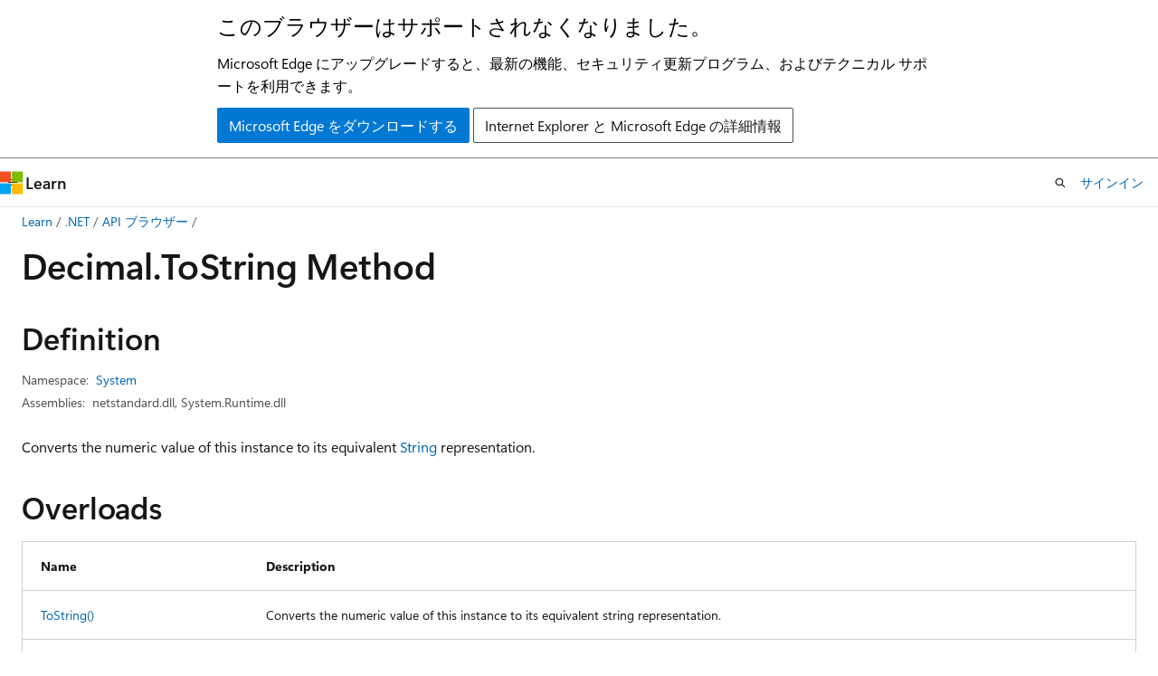

--- FILE ---
content_type: text/html
request_url: https://learn.microsoft.com/ja-jp/dotnet/api/system.decimal.tostring?view=net-10.0&viewFallbackFrom=xamarinios-10.8
body_size: 115127
content:
 <!DOCTYPE html>
		<html
			class="layout layout-holy-grail   show-table-of-contents reference show-breadcrumb default-focus"
			lang="en-us"
			dir="ltr"
			data-authenticated="false"
			data-auth-status-determined="false"
			data-target="docs"
			x-ms-format-detection="none"
		>
			
		<head>
			<title>Decimal.ToString Method (System) | Microsoft Learn</title>
			<meta charset="utf-8" />
			<meta name="viewport" content="width=device-width, initial-scale=1.0" />
			<meta name="color-scheme" content="light dark" />

			<meta name="description" content="Converts the numeric value of this instance to its equivalent String representation. " />
			<link rel="canonical" href="https://learn.microsoft.com/en-us/dotnet/api/system.decimal.tostring?view=net-10.0" /> 

			<!-- Non-customizable open graph and sharing-related metadata -->
			<meta name="twitter:card" content="summary_large_image" />
			<meta name="twitter:site" content="@MicrosoftLearn" />
			<meta property="og:type" content="website" />
			<meta property="og:image:alt" content="Microsoft Learn" />
			<meta property="og:image" content="https://learn.microsoft.com/en-us/media/open-graph-image.png" />
			<!-- Page specific open graph and sharing-related metadata -->
			<meta property="og:title" content="Decimal.ToString Method (System)" />
			<meta property="og:url" content="https://learn.microsoft.com/en-us/dotnet/api/system.decimal.tostring?view=net-10.0" />
			<meta property="og:description" content="Converts the numeric value of this instance to its equivalent String representation. " />
			<meta name="platform_id" content="3dabae13-7400-435b-52c7-48d739ce89d7" /> <meta name="scope" content=".NET" />
			<meta name="locale" content="ja-jp" />
			 <meta name="adobe-target" content="true" /> 
			<meta name="uhfHeaderId" content="MSDocsHeader-DotNet" />

			<meta name="page_type" content="dotnet" />

			<!--page specific meta tags-->
			

			<!-- custom meta tags -->
			
		<meta name="uid" content="System.Decimal.ToString*" />
	
		<meta name="namespace" content="System" />
	
		<meta name="monikers" content="dotnet-uwp-10.0" />
	
		<meta name="monikers" content="netcore-1.0" />
	
		<meta name="monikers" content="netstandard-1.0" />
	
		<meta name="monikers" content="netcore-1.1" />
	
		<meta name="monikers" content="netstandard-1.1" />
	
		<meta name="monikers" content="netframework-1.1" />
	
		<meta name="monikers" content="netstandard-1.2" />
	
		<meta name="monikers" content="netstandard-1.3" />
	
		<meta name="monikers" content="netstandard-1.4" />
	
		<meta name="monikers" content="netstandard-1.5" />
	
		<meta name="monikers" content="netstandard-1.6" />
	
		<meta name="monikers" content="netcore-2.0" />
	
		<meta name="monikers" content="netstandard-2.0" />
	
		<meta name="monikers" content="netframework-2.0" />
	
		<meta name="monikers" content="netcore-2.1" />
	
		<meta name="monikers" content="netstandard-2.1" />
	
		<meta name="monikers" content="netcore-2.2" />
	
		<meta name="monikers" content="netframework-3.0" />
	
		<meta name="monikers" content="netcore-3.0" />
	
		<meta name="monikers" content="netframework-3.5" />
	
		<meta name="monikers" content="netframework-4.0" />
	
		<meta name="monikers" content="netframework-4.5" />
	
		<meta name="monikers" content="netframework-4.5.1" />
	
		<meta name="monikers" content="netframework-4.5.2" />
	
		<meta name="monikers" content="netframework-4.6" />
	
		<meta name="monikers" content="netframework-4.6.1" />
	
		<meta name="monikers" content="netframework-4.6.2" />
	
		<meta name="monikers" content="netframework-4.7" />
	
		<meta name="monikers" content="netframework-4.7.1" />
	
		<meta name="monikers" content="netframework-4.7.2" />
	
		<meta name="monikers" content="netframework-4.8" />
	
		<meta name="monikers" content="netframework-4.8.1" />
	
		<meta name="monikers" content="netcore-3.1" />
	
		<meta name="monikers" content="net-5.0" />
	
		<meta name="monikers" content="net-6.0" />
	
		<meta name="monikers" content="net-7.0" />
	
		<meta name="monikers" content="net-8.0" />
	
		<meta name="monikers" content="net-9.0" />
	
		<meta name="monikers" content="net-10.0" />
	
		<meta name="schema" content="NetMember" />
	
		<meta name="breadcrumb_path" content="/dotnet/breadcrumb/toc.json" />
	
		<meta name="recommendations" content="true" />
	
		<meta name="author" content="dotnet-bot" />
	
		<meta name="ms.author" content="dotnetcontent" />
	
		<meta name="ms.date" content="2025-07-01T00:00:00Z" />
	
		<meta name="show_latex" content="true" />
	
		<meta name="apiPlatform" content="dotnet" />
	
		<meta name="ms.topic" content="reference" />
	
		<meta name="ms.service" content="dotnet-api" />
	
		<meta name="products" content="https://authoring-docs-microsoft.poolparty.biz/devrel/7696cda6-0510-47f6-8302-71bb5d2e28cf" />
	
		<meta name="feedback_system" content="OpenSource" />
	
		<meta name="feedback_product_url" content="https://aka.ms/feedback/report?space=61" />
	
		<meta name="feedback_help_link_url" content="https://learn.microsoft.com/answers/tags/97/dotnet" />
	
		<meta name="feedback_help_link_type" content="get-help-at-qna" />
	
		<meta name="ms.subservice" content="system" />
	
		<meta name="APIName" content="System.Decimal.ToString" />
	
		<meta name="APILocation" content="System.Runtime.dll" />
	
		<meta name="APILocation" content="mscorlib.dll" />
	
		<meta name="APILocation" content="netstandard.dll" />
	
		<meta name="TopicType" content="apiref" />
	
		<meta name="APIType" content="Assembly" />
	
		<meta name="document_id" content="24acc74d-05dd-32e9-35b2-52b043fd793b" />
	
		<meta name="document_version_independent_id" content="d36f1d10-4c2a-ae39-4683-91c56f0495b7" />
	
		<meta name="updated_at" content="2025-12-10T14:55:00Z" />
	
		<meta name="original_content_git_url" content="https://github.com/dotnet/dotnet-api-docs/blob/live/xml/System/Decimal.xml" />
	
		<meta name="gitcommit" content="https://github.com/dotnet/dotnet-api-docs/blob/b437b350747b2405fcecdc8481e906dcc115483a/xml/System/Decimal.xml" />
	
		<meta name="git_commit_id" content="b437b350747b2405fcecdc8481e906dcc115483a" />
	
		<meta name="default_moniker" content="net-10.0" />
	
		<meta name="site_name" content="Docs" />
	
		<meta name="depot_name" content="VS.dotnet-api-docs" />
	
		<meta name="page_kind" content="method" />
	
		<meta name="ms.assetid" content="System.Decimal.ToString*" />
	
		<meta name="toc_rel" content="_splitted/system/toc.json" />
	
		<meta name="search.mshattr.devlang" content="csharp vb fsharp cpp" />
	
		<meta name="asset_id" content="api/system.decimal.tostring" />
	
		<meta name="moniker_range_name" content="a7c1f06a0bbad8d0ddc95da70f02ec4c" />
	
		<meta name="item_type" content="Content" />
	
		<meta name="source_path" content="xml/System/Decimal.xml" />
	
		<meta name="github_feedback_content_git_url" content="https://github.com/dotnet/dotnet-api-docs/blob/main/xml/System/Decimal.xml" />
	 
		<meta name="cmProducts" content="https://authoring-docs-microsoft.poolparty.biz/devrel/7696cda6-0510-47f6-8302-71bb5d2e28cf" data-source="generated" />
	
		<meta name="spProducts" content="https://authoring-docs-microsoft.poolparty.biz/devrel/69c76c32-967e-4c65-b89a-74cc527db725" data-source="generated" />
	

			<!-- assets and js globals -->
			
			<link rel="stylesheet" href="/static/assets/0.4.03301.7415-7dd881c1/styles/site-ltr.css" />
			
			<link rel="preconnect" href="//mscom.demdex.net" crossorigin />
						<link rel="dns-prefetch" href="//target.microsoft.com" />
						<link rel="dns-prefetch" href="//microsoftmscompoc.tt.omtrdc.net" />
						<link
							rel="preload"
							as="script"
							href="/static/third-party/adobe-target/at-js/2.9.0/at.js"
							integrity="sha384-l4AKhsU8cUWSht4SaJU5JWcHEWh1m4UTqL08s6b/hqBLAeIDxTNl+AMSxTLx6YMI"
							crossorigin="anonymous"
							id="adobe-target-script"
							type="application/javascript"
						/>
			<script src="https://wcpstatic.microsoft.com/mscc/lib/v2/wcp-consent.js"></script>
			<script src="https://js.monitor.azure.com/scripts/c/ms.jsll-4.min.js"></script>
			<script src="/_themes/docs.theme/master/ja-jp/_themes/global/deprecation.js"></script>

			<!-- msdocs global object -->
			<script id="msdocs-script">
		var msDocs = {
  "environment": {
    "accessLevel": "online",
    "azurePortalHostname": "portal.azure.com",
    "reviewFeatures": false,
    "supportLevel": "production",
    "systemContent": true,
    "siteName": "learn",
    "legacyHosting": false
  },
  "data": {
    "contentLocale": "en-us",
    "contentDir": "ltr",
    "userLocale": "ja-jp",
    "userDir": "ltr",
    "pageTemplate": "Reference",
    "brand": "",
    "context": {},
    "standardFeedback": false,
    "showFeedbackReport": false,
    "feedbackHelpLinkType": "get-help-at-qna",
    "feedbackHelpLinkUrl": "https://learn.microsoft.com/answers/tags/97/dotnet",
    "feedbackSystem": "OpenSource",
    "feedbackGitHubRepo": "dotnet/dotnet-api-docs",
    "feedbackProductUrl": "https://aka.ms/feedback/report?space=61",
    "extendBreadcrumb": false,
    "isEditDisplayable": true,
    "isPrivateUnauthorized": false,
    "hideViewSource": false,
    "isPermissioned": false,
    "hasRecommendations": false,
    "contributors": [
      {
        "name": "BillWagner",
        "url": "https://github.com/BillWagner"
      },
      {
        "name": "gewarren",
        "url": "https://github.com/gewarren"
      },
      {
        "name": "ericstj",
        "url": "https://github.com/ericstj"
      },
      {
        "name": "carlossanlop",
        "url": "https://github.com/carlossanlop"
      },
      {
        "name": "tannergooding",
        "url": "https://github.com/tannergooding"
      },
      {
        "name": "huangmin-ms",
        "url": "https://github.com/huangmin-ms"
      },
      {
        "name": "dakersnar",
        "url": "https://github.com/dakersnar"
      },
      {
        "name": "albert-du",
        "url": "https://github.com/albert-du"
      },
      {
        "name": "v-mepa",
        "url": "https://github.com/v-mepa"
      },
      {
        "name": "mairaw",
        "url": "https://github.com/mairaw"
      },
      {
        "name": "live1206",
        "url": "https://github.com/live1206"
      },
      {
        "name": "ts2do",
        "url": "https://github.com/ts2do"
      },
      {
        "name": "yishengjin1413",
        "url": "https://github.com/yishengjin1413"
      },
      {
        "name": "dend",
        "url": "https://github.com/dend"
      },
      {
        "name": "Porges",
        "url": "https://github.com/Porges"
      },
      {
        "name": "pkulikov",
        "url": "https://github.com/pkulikov"
      },
      {
        "name": "openpublishbuild",
        "url": "https://github.com/openpublishbuild"
      },
      {
        "name": "TianqiZhang",
        "url": "https://github.com/TianqiZhang"
      },
      {
        "name": "tompratt-AQ",
        "url": "https://github.com/tompratt-AQ"
      },
      {
        "name": "guardrex",
        "url": "https://github.com/guardrex"
      }
    ],
    "mathjax": {},
    "defaultDevLang": "csharp",
    "openSourceFeedbackIssueUrl": "https://github.com/dotnet/dotnet-api-docs/issues/new?template=z-customer-feedback.yml",
    "openSourceFeedbackIssueTitle": ""
  },
  "functions": {}
};;
	</script>

			<!-- base scripts, msdocs global should be before this -->
			<script src="/static/assets/0.4.03301.7415-7dd881c1/scripts/ja-jp/index-docs.js"></script>
			

			<!-- json-ld -->
			
		</head>
	
			<body
				id="body"
				data-bi-name="body"
				class="layout-body "
				lang="ja-jp"
				dir="ltr"
			>
				<header class="layout-body-header">
		<div class="header-holder has-default-focus">
			
		<a
			href="#main"
			
			style="z-index: 1070"
			class="outline-color-text visually-hidden-until-focused position-fixed inner-focus focus-visible top-0 left-0 right-0 padding-xs text-align-center background-color-body"
			
		>
			メイン コンテンツにスキップ
		</a>
	
		<a
			href="#side-doc-outline"
			
			style="z-index: 1070"
			class="outline-color-text visually-hidden-until-focused position-fixed inner-focus focus-visible top-0 left-0 right-0 padding-xs text-align-center background-color-body"
			
		>
			ページ内ナビゲーションにスキップ
		</a>
	
		<a
			href="#"
			data-skip-to-ask-learn
			style="z-index: 1070"
			class="outline-color-text visually-hidden-until-focused position-fixed inner-focus focus-visible top-0 left-0 right-0 padding-xs text-align-center background-color-body"
			hidden
		>
			Ask Learn チャット エクスペリエンスにスキップする
		</a>
	

			<div hidden id="cookie-consent-holder" data-test-id="cookie-consent-container"></div>
			<!-- Unsupported browser warning -->
			<div
				id="unsupported-browser"
				style="background-color: white; color: black; padding: 16px; border-bottom: 1px solid grey;"
				hidden
			>
				<div style="max-width: 800px; margin: 0 auto;">
					<p style="font-size: 24px">このブラウザーはサポートされなくなりました。</p>
					<p style="font-size: 16px; margin-top: 16px;">
						Microsoft Edge にアップグレードすると、最新の機能、セキュリティ更新プログラム、およびテクニカル サポートを利用できます。
					</p>
					<div style="margin-top: 12px;">
						<a
							href="https://go.microsoft.com/fwlink/p/?LinkID=2092881 "
							style="background-color: #0078d4; border: 1px solid #0078d4; color: white; padding: 6px 12px; border-radius: 2px; display: inline-block;"
						>
							Microsoft Edge をダウンロードする
						</a>
						<a
							href="https://learn.microsoft.com/en-us/lifecycle/faq/internet-explorer-microsoft-edge"
							style="background-color: white; padding: 6px 12px; border: 1px solid #505050; color: #171717; border-radius: 2px; display: inline-block;"
						>
							Internet Explorer と Microsoft Edge の詳細情報
						</a>
					</div>
				</div>
			</div>
			<!-- site header -->
			<header
				id="ms--site-header"
				data-test-id="site-header-wrapper"
				role="banner"
				itemscope="itemscope"
				itemtype="http://schema.org/Organization"
			>
				<div
					id="ms--mobile-nav"
					class="site-header display-none-tablet padding-inline-none gap-none"
					data-bi-name="mobile-header"
					data-test-id="mobile-header"
				></div>
				<div
					id="ms--primary-nav"
					class="site-header display-none display-flex-tablet"
					data-bi-name="L1-header"
					data-test-id="primary-header"
				></div>
				<div
					id="ms--secondary-nav"
					class="site-header display-none display-flex-tablet"
					data-bi-name="L2-header"
					data-test-id="secondary-header"
					
				></div>
			</header>
			
		<!-- banner -->
		<div data-banner>
			<div id="disclaimer-holder"></div>
			
		</div>
		<!-- banner end -->
	
		</div>
	</header>
				 <section
					id="layout-body-menu"
					class="layout-body-menu display-flex"
					data-bi-name="menu"
			  >
					
		<div
			id="left-container"
			class="left-container display-none display-block-tablet padding-inline-sm padding-bottom-sm width-full"
			data-toc-container="true"
		>
			<!-- Regular TOC content (default) -->
			<div id="ms--toc-content" class="height-full">
				<nav
					id="affixed-left-container"
					class="margin-top-sm-tablet position-sticky display-flex flex-direction-column"
					aria-label="プライマリ"
					data-bi-name="left-toc"
					role="navigation"
				></nav>
			</div>
			<!-- Collapsible TOC content (hidden by default) -->
			<div id="ms--toc-content-collapsible" class="height-full" hidden>
				<nav
					id="affixed-left-container"
					class="margin-top-sm-tablet position-sticky display-flex flex-direction-column"
					aria-label="プライマリ"
					data-bi-name="left-toc"
					role="navigation"
				>
					<div
						id="ms--collapsible-toc-header"
						class="display-flex justify-content-flex-end margin-bottom-xxs"
					>
						<button
							type="button"
							class="button button-clear inner-focus"
							data-collapsible-toc-toggle
							aria-expanded="true"
							aria-controls="ms--collapsible-toc-content"
							aria-label="目次"
						>
							<span class="icon font-size-h4" aria-hidden="true">
								<span class="docon docon-panel-left-contract"></span>
							</span>
						</button>
					</div>
				</nav>
			</div>
		</div>
	
			  </section>

				<main
					id="main"
					role="main"
					class="layout-body-main "
					data-bi-name="content"
					lang="en-us"
					dir="ltr"
				>
					
			<div
		id="ms--content-header"
		class="content-header default-focus border-bottom-none"
		data-bi-name="content-header"
	>
		<div class="content-header-controls margin-xxs margin-inline-sm-tablet">
			<button
				type="button"
				class="contents-button button button-sm margin-right-xxs"
				data-bi-name="contents-expand"
				aria-haspopup="true"
				data-contents-button
			>
				<span class="icon" aria-hidden="true"><span class="docon docon-menu"></span></span>
				<span class="contents-expand-title"> 目次 </span>
			</button>
			<button
				type="button"
				class="ap-collapse-behavior ap-expanded button button-sm"
				data-bi-name="ap-collapse"
				aria-controls="action-panel"
			>
				<span class="icon" aria-hidden="true"><span class="docon docon-exit-mode"></span></span>
				<span>エディター モードを終了する</span>
			</button>
		</div>
	</div>
			<div data-main-column class="padding-sm padding-top-none padding-top-sm-tablet">
				<div>
					
		<div id="article-header" class="background-color-body margin-bottom-xs display-none-print">
			<div class="display-flex align-items-center justify-content-space-between">
				
		<details
			id="article-header-breadcrumbs-overflow-popover"
			class="popover"
			data-for="article-header-breadcrumbs"
		>
			<summary
				class="button button-clear button-primary button-sm inner-focus"
				aria-label="すべての階層リンク"
			>
				<span class="icon">
					<span class="docon docon-more"></span>
				</span>
			</summary>
			<div id="article-header-breadcrumbs-overflow" class="popover-content padding-none"></div>
		</details>

		<bread-crumbs
			id="article-header-breadcrumbs"
			role="group"
			aria-label="階層リンク"
			data-test-id="article-header-breadcrumbs"
			class="overflow-hidden flex-grow-1 margin-right-sm margin-right-md-tablet margin-right-lg-desktop margin-left-negative-xxs padding-left-xxs"
		></bread-crumbs>
	 
		<div
			id="article-header-page-actions"
			class="opacity-none margin-left-auto display-flex flex-wrap-no-wrap align-items-stretch"
		>
			
		<button
			class="button button-sm border-none inner-focus display-none-tablet flex-shrink-0 "
			data-bi-name="ask-learn-assistant-entry"
			data-test-id="ask-learn-assistant-modal-entry-mobile"
			data-ask-learn-modal-entry
			
			type="button"
			style="min-width: max-content;"
			aria-expanded="false"
			aria-label="Learn に質問する"
			hidden
		>
			<span class="icon font-size-lg" aria-hidden="true">
				<span class="docon docon-chat-sparkle-fill gradient-ask-learn-logo"></span>
			</span>
		</button>
		<button
			class="button button-sm display-none display-inline-flex-tablet display-none-desktop flex-shrink-0 margin-right-xxs border-color-ask-learn "
			data-bi-name="ask-learn-assistant-entry"
			
			data-test-id="ask-learn-assistant-modal-entry-tablet"
			data-ask-learn-modal-entry
			type="button"
			style="min-width: max-content;"
			aria-expanded="false"
			hidden
		>
			<span class="icon font-size-lg" aria-hidden="true">
				<span class="docon docon-chat-sparkle-fill gradient-ask-learn-logo"></span>
			</span>
			<span>Learn に質問する</span>
		</button>
		<button
			class="button button-sm display-none flex-shrink-0 display-inline-flex-desktop margin-right-xxs border-color-ask-learn "
			data-bi-name="ask-learn-assistant-entry"
			
			data-test-id="ask-learn-assistant-flyout-entry"
			data-ask-learn-flyout-entry
			data-flyout-button="toggle"
			type="button"
			style="min-width: max-content;"
			aria-expanded="false"
			aria-controls="ask-learn-flyout"
			hidden
		>
			<span class="icon font-size-lg" aria-hidden="true">
				<span class="docon docon-chat-sparkle-fill gradient-ask-learn-logo"></span>
			</span>
			<span>Learn に質問する</span>
		</button>
	 
		<button
			type="button"
			id="ms--focus-mode-button"
			data-focus-mode
			data-bi-name="focus-mode-entry"
			class="button button-sm flex-shrink-0 margin-right-xxs display-none display-inline-flex-desktop"
		>
			<span class="icon font-size-lg" aria-hidden="true">
				<span class="docon docon-glasses"></span>
			</span>
			<span>フォーカス モード</span>
		</button>
	 
		<div class="language dropdown display-flex align-items-center">
			<button
				type="button"
				class="dropdown-trigger button button-clear button-sm button-primary"
				aria-expanded="false"
				title="言語"
				data-bi-name="language"
			>
				<span class="lang-title align-self-flex-start" dir="ltr">言語</span>
				<span class="icon" aria-hidden="true">
					<span class="docon docon-chevron-down-light expanded-indicator"></span>
				</span>
			</button>
			<div class="language-selector dropdown-menu padding-xxs">
				<ul data-bi-name="language-links" dir="ltr">
					
			<li>
				<button
					type="button"
					class="button button-clear button-sm button-block"
					data-bi-name="lang-csharp"
					aria-pressed="false"
				>
					csharp
				</button>
			</li>
		
			<li>
				<button
					type="button"
					class="button button-clear button-sm button-block"
					data-bi-name="lang-vb"
					aria-pressed="false"
				>
					vb
				</button>
			</li>
		
			<li>
				<button
					type="button"
					class="button button-clear button-sm button-block"
					data-bi-name="lang-fsharp"
					aria-pressed="false"
				>
					fsharp
				</button>
			</li>
		
			<li>
				<button
					type="button"
					class="button button-clear button-sm button-block"
					data-bi-name="lang-cpp"
					aria-pressed="false"
				>
					cpp
				</button>
			</li>
		
				</ul>
			</div>
		</div>
	

			<details class="popover popover-right" id="article-header-page-actions-overflow">
				<summary
					class="justify-content-flex-start button button-clear button-sm button-primary inner-focus"
					aria-label="その他の操作"
					title="その他の操作"
				>
					<span class="icon" aria-hidden="true">
						<span class="docon docon-more-vertical"></span>
					</span>
				</summary>
				<div class="popover-content">
					
		<button
			data-page-action-item="overflow-mobile"
			type="button"
			class="button-block button-sm inner-focus button button-clear display-none-tablet justify-content-flex-start text-align-left"
			data-bi-name="contents-expand"
			data-contents-button
			data-popover-close
		>
			<span class="icon">
				<span class="docon docon-editor-list-bullet" aria-hidden="true"></span>
			</span>
			<span class="contents-expand-title">目次</span>
		</button>
	 
		<a
			id="lang-link-overflow"
			class="button-sm inner-focus button button-clear button-block justify-content-flex-start text-align-left"
			data-bi-name="language-toggle"
			data-page-action-item="overflow-all"
			data-check-hidden="true"
			data-read-in-link
			href="#"
			hidden
		>
			<span class="icon" aria-hidden="true" data-read-in-link-icon>
				<span class="docon docon-locale-globe"></span>
			</span>
			<span data-read-in-link-text>英語で読む</span>
		</a>
	 
		<button
			type="button"
			class="collection button button-clear button-sm button-block justify-content-flex-start text-align-left inner-focus"
			data-list-type="collection"
			data-bi-name="collection"
			data-page-action-item="overflow-all"
			data-check-hidden="true"
			data-popover-close
		>
			<span class="icon" aria-hidden="true">
				<span class="docon docon-circle-addition"></span>
			</span>
			<span class="collection-status">追加</span>
		</button>
	
					
		<button
			type="button"
			class="collection button button-block button-clear button-sm justify-content-flex-start text-align-left inner-focus"
			data-list-type="plan"
			data-bi-name="plan"
			data-page-action-item="overflow-all"
			data-check-hidden="true"
			data-popover-close
			hidden
		>
			<span class="icon" aria-hidden="true">
				<span class="docon docon-circle-addition"></span>
			</span>
			<span class="plan-status">プランへの追加</span>
		</button>
	  
		<a
			data-contenteditbtn
			class="button button-clear button-block button-sm inner-focus justify-content-flex-start text-align-left text-decoration-none"
			data-bi-name="edit"
			
			href="https://github.com/dotnet/dotnet-api-docs/blob/main/xml/System/Decimal.xml"
			data-original_content_git_url="https://github.com/dotnet/dotnet-api-docs/blob/live/xml/System/Decimal.xml"
			data-original_content_git_url_template="{repo}/blob/{branch}/xml/System/Decimal.xml"
			data-pr_repo=""
			data-pr_branch=""
		>
			<span class="icon" aria-hidden="true">
				<span class="docon docon-edit-outline"></span>
			</span>
			<span>編集</span>
		</a>
	
					
		<hr class="margin-block-xxs" />
		<h4 class="font-size-sm padding-left-xxs">次の方法で共有</h4>
		
					<a
						class="button button-clear button-sm inner-focus button-block justify-content-flex-start text-align-left text-decoration-none share-facebook"
						data-bi-name="facebook"
						data-page-action-item="overflow-all"
						href="#"
					>
						<span class="icon color-primary" aria-hidden="true">
							<span class="docon docon-facebook-share"></span>
						</span>
						<span>Facebook</span>
					</a>

					<a
						href="#"
						class="button button-clear button-sm inner-focus button-block justify-content-flex-start text-align-left text-decoration-none share-twitter"
						data-bi-name="twitter"
						data-page-action-item="overflow-all"
					>
						<span class="icon color-text" aria-hidden="true">
							<span class="docon docon-xlogo-share"></span>
						</span>
						<span>x.com</span>
					</a>

					<a
						href="#"
						class="button button-clear button-sm inner-focus button-block justify-content-flex-start text-align-left text-decoration-none share-linkedin"
						data-bi-name="linkedin"
						data-page-action-item="overflow-all"
					>
						<span class="icon color-primary" aria-hidden="true">
							<span class="docon docon-linked-in-logo"></span>
						</span>
						<span>LinkedIn</span>
					</a>
					<a
						href="#"
						class="button button-clear button-sm inner-focus button-block justify-content-flex-start text-align-left text-decoration-none share-email"
						data-bi-name="email"
						data-page-action-item="overflow-all"
					>
						<span class="icon color-primary" aria-hidden="true">
							<span class="docon docon-mail-message"></span>
						</span>
						<span>電子メール</span>
					</a>
			  
	 
		<hr class="margin-block-xxs" />
		<button
			class="button button-block button-clear button-sm justify-content-flex-start text-align-left inner-focus"
			type="button"
			data-bi-name="print"
			data-page-action-item="overflow-all"
			data-popover-close
			data-print-page
			data-check-hidden="true"
		>
			<span class="icon color-primary" aria-hidden="true">
				<span class="docon docon-print"></span>
			</span>
			<span>印刷</span>
		</button>
	
				</div>
			</details>
		</div>
	
			</div>
		</div>
	  
		<!-- privateUnauthorizedTemplate is hidden by default -->
		<div unauthorized-private-section data-bi-name="permission-content-unauthorized-private" hidden>
			<hr class="hr margin-top-xs margin-bottom-sm" />
			<div class="notification notification-info">
				<div class="notification-content">
					<p class="margin-top-none notification-title">
						<span class="icon">
							<span class="docon docon-exclamation-circle-solid" aria-hidden="true"></span>
						</span>
						<span>Note</span>
					</p>
					<p class="margin-top-none authentication-determined not-authenticated">
						このページにアクセスするには、承認が必要です。 <a class="docs-sign-in" href="#" data-bi-name="permission-content-sign-in">サインイン</a>または<a  class="docs-change-directory" data-bi-name="permisson-content-change-directory">ディレクトリの変更</a>を試すことができます。
					</p>
					<p class="margin-top-none authentication-determined authenticated">
						このページにアクセスするには、承認が必要です。 <a class="docs-change-directory" data-bi-name="permisson-content-change-directory">ディレクトリの変更</a>を試すことができます。
					</p>
				</div>
			</div>
		</div>
	
					<div class="content"></div>
					 
		<div data-id="ai-summary" hidden>
			<div id="ms--ai-summary-cta" class="margin-top-xs display-flex align-items-center">
				<span class="icon" aria-hidden="true">
					<span class="docon docon-sparkle-fill gradient-text-vivid"></span>
				</span>
				<button
					id="ms--ai-summary"
					type="button"
					class="tag tag-sm tag-suggestion margin-left-xxs"
					data-test-id="ai-summary-cta"
					data-bi-name="ai-summary-cta"
					data-an="ai-summary"
				>
					<span class="ai-summary-cta-text">
						この記事を要約してください
					</span>
				</button>
			</div>
			<!-- Slot where the client will render the summary card after the user clicks the CTA -->
			<div id="ms--ai-summary-header" class="margin-top-xs"></div>
		</div>
	 
					<div class="content">
<div data-chunk-ids="0,1,2,3">
<h1>Decimal.<wbr>To<wbr>String Method</h1>


<nav id="center-doc-outline" class="doc-outline is-hidden-desktop display-none-print margin-bottom-sm" data-bi-name="intopic toc" aria-label="">
  <h2 class="title is-6 margin-block-xs"></h2>
</nav>
<h2 id="definition">Definition</h2>

<div class="metadata">
		<dl class="attributeList">
			<dt>Namespace:</dt>
			<dd>
				<span class="break-text"> <a class="xref" href="system?view=net-10.0" data-linktype="relative-path">System</a> </span>
			</dd>
		</dl>


		<dl class="attributeList" data-moniker=" dotnet-uwp-10.0 ">
			<dt>Assemblies:</dt><dd>mscorlib.dll, System.Runtime.dll</dd>
		</dl>
		<dl class="attributeList" data-moniker=" net-10.0 net-5.0 net-6.0 net-7.0 net-8.0 net-9.0 ">
			<dt>Assemblies:</dt><dd>netstandard.dll, System.Runtime.dll</dd>
		</dl>
		<dl class="attributeList" data-moniker=" netcore-1.0 netcore-1.1 netcore-2.0 netcore-2.1 netcore-2.2 netcore-3.0 netcore-3.1 netstandard-1.0 netstandard-1.1 netstandard-1.2 netstandard-1.3 netstandard-1.4 netstandard-1.5 netstandard-1.6 ">
			<dt>Assembly:</dt><dd>System.Runtime.dll</dd>
		</dl>
		<dl class="attributeList" data-moniker=" netframework-1.1 netframework-2.0 netframework-3.0 netframework-3.5 netframework-4.0 netframework-4.5 netframework-4.5.1 netframework-4.5.2 netframework-4.6 netframework-4.6.1 netframework-4.6.2 netframework-4.7 netframework-4.7.1 netframework-4.7.2 netframework-4.8 netframework-4.8.1 ">
			<dt>Assembly:</dt><dd>mscorlib.dll</dd>
		</dl>
		<dl class="attributeList" data-moniker=" netstandard-2.0 netstandard-2.1 ">
			<dt>Assembly:</dt><dd>netstandard.dll</dd>
		</dl>



</div><div class="alert is-primary is-hidden moniker-display-boilerplate">
    <p class="alert-title">
      <span class="docon docon-status-info-outline" aria-hidden="true"></span> Important
    </p>
    <p>Some information relates to prerelease product that may be substantially modified before it’s released. Microsoft makes no warranties, express or implied, with respect to the information provided here.</p>
</div>
	<div class="summaryHolder">
		<div class="summary clearFix has-text-wrap">
			<p>Converts the numeric value of this instance to its equivalent <a class="no-loc" href="system.string?view=net-10.0" data-linktype="relative-path">String</a> representation.</p>

		</div>
	</div>


    <h2>Overloads</h2>
	<div data-no-chunk="">
    <table class="table">
		<thead>
			<tr>
				<th>Name</th>
				<th>Description</th>
			</tr>
		</thead>
		<tbody>
				<tr>
					<td>
						<a class="xref" href="system.decimal.tostring?view=net-10.0#system-decimal-tostring" data-linktype="relative-path">ToString()</a>
					</td>
					<td>
						<p>Converts the numeric value of this instance to its equivalent string representation.</p>


					</td>
				</tr>
				<tr>
					<td>
						<a class="xref" href="system.decimal.tostring?view=net-10.0#system-decimal-tostring(system-iformatprovider)" data-linktype="relative-path">ToString(IFormatProvider)</a>
					</td>
					<td>
						<p>Converts the numeric value of this instance to its equivalent string representation using the specified culture-specific format information.</p>


					</td>
				</tr>
				<tr>
					<td>
						<a class="xref" href="system.decimal.tostring?view=net-10.0#system-decimal-tostring(system-string)" data-linktype="relative-path">ToString(String)</a>
					</td>
					<td>
						<p>Converts the numeric value of this instance to its equivalent string representation, using the specified format.</p>


					</td>
				</tr>
				<tr>
					<td>
						<a class="xref" href="system.decimal.tostring?view=net-10.0#system-decimal-tostring(system-string-system-iformatprovider)" data-linktype="relative-path">ToString(String, IFormatProvider)</a>
					</td>
					<td>
						<p>Converts the numeric value of this instance to its equivalent string representation using the specified format and culture-specific format information.</p>


					</td>
				</tr>
		</tbody>
    </table>
	</div>


		<div data-chunk-ids="0">
<div data-moniker=" dotnet-uwp-10.0 net-10.0 net-5.0 net-6.0 net-7.0 net-8.0 net-9.0 netcore-1.0 netcore-1.1 netcore-2.0 netcore-2.1 netcore-2.2 netcore-3.0 netcore-3.1 netframework-1.1 netframework-2.0 netframework-3.0 netframework-3.5 netframework-4.0 netframework-4.5 netframework-4.5.1 netframework-4.5.2 netframework-4.6 netframework-4.6.1 netframework-4.6.2 netframework-4.7 netframework-4.7.1 netframework-4.7.2 netframework-4.8 netframework-4.8.1 netstandard-1.0 netstandard-1.1 netstandard-1.2 netstandard-1.3 netstandard-1.4 netstandard-1.5 netstandard-1.6 netstandard-2.0 netstandard-2.1 ">

<h2 id="system-decimal-tostring" class="memberNameHolder">
	ToString()
</h2>

<div class="memberInfo">
	<dl class="attributeList" data-moniker=" net-10.0 ">
		<dt>Source:</dt><dd><a href="https://github.com/dotnet/dotnet/blob/b0f34d51fccc69fd334253924abd8d6853fad7aa/src/runtime/src/libraries/System.Private.CoreLib/src/System/Decimal.cs#L484C13-L484C83" data-linktype="external">Decimal.cs</a></dd>
	</dl>
	<dl class="attributeList" data-moniker=" net-7.0 ">
		<dt>Source:</dt><dd><a href="https://github.com/dotnet/runtime/blob/d099f075e45d2aa6007a22b71b45a08758559f80/src/libraries/System.Private.CoreLib/src/System/Decimal.cs#L484C13-L484C83" data-linktype="external">Decimal.cs</a></dd>
	</dl>
	<dl class="attributeList" data-moniker=" net-8.0 ">
		<dt>Source:</dt><dd><a href="https://github.com/dotnet/runtime/blob/5535e31a712343a63f5d7d796cd874e563e5ac14/src/libraries/System.Private.CoreLib/src/System/Decimal.cs#L484C13-L484C83" data-linktype="external">Decimal.cs</a></dd>
	</dl>
	<dl class="attributeList" data-moniker=" net-9.0 ">
		<dt>Source:</dt><dd><a href="https://github.com/dotnet/runtime/blob/1d1bf92fcf43aa6981804dc53c5174445069c9e4/src/libraries/System.Private.CoreLib/src/System/Decimal.cs#L484C13-L484C83" data-linktype="external">Decimal.cs</a></dd>
	</dl>

	<div class="summaryHolder">
		<div class="summary clearFix has-text-wrap">
			<p>Converts the numeric value of this instance to its equivalent string representation.</p>

		</div>
	</div>
	<pre class="wrap" data-moniker=" dotnet-uwp-10.0 net-10.0 net-5.0 net-6.0 net-7.0 net-8.0 net-9.0 netcore-1.0 netcore-1.1 netcore-2.0 netcore-2.1 netcore-2.2 netcore-3.0 netcore-3.1 netframework-1.1 netframework-2.0 netframework-3.0 netframework-3.5 netframework-4.0 netframework-4.5 netframework-4.5.1 netframework-4.5.2 netframework-4.6 netframework-4.6.1 netframework-4.6.2 netframework-4.7 netframework-4.7.1 netframework-4.7.2 netframework-4.8 netframework-4.8.1 netstandard-1.0 netstandard-1.1 netstandard-1.2 netstandard-1.3 netstandard-1.4 netstandard-1.5 netstandard-1.6 netstandard-2.0 netstandard-2.1 "><code class="cpp lang-cpp" dir="ltr">public:
 override System::String ^ ToString();</code></pre>
	<pre class="wrap" data-moniker=" dotnet-uwp-10.0 net-10.0 net-5.0 net-6.0 net-7.0 net-8.0 net-9.0 netcore-1.0 netcore-1.1 netcore-2.0 netcore-2.1 netcore-2.2 netcore-3.0 netcore-3.1 netframework-1.1 netframework-2.0 netframework-3.0 netframework-3.5 netframework-4.0 netframework-4.5 netframework-4.5.1 netframework-4.5.2 netframework-4.6 netframework-4.6.1 netframework-4.6.2 netframework-4.7 netframework-4.7.1 netframework-4.7.2 netframework-4.8 netframework-4.8.1 netstandard-1.0 netstandard-1.1 netstandard-1.2 netstandard-1.3 netstandard-1.4 netstandard-1.5 netstandard-1.6 netstandard-2.0 netstandard-2.1 "><code class="csharp lang-csharp" dir="ltr">public override string ToString();</code></pre>
	<pre class="wrap" data-moniker=" dotnet-uwp-10.0 net-10.0 net-5.0 net-6.0 net-7.0 net-8.0 net-9.0 netcore-1.0 netcore-1.1 netcore-2.0 netcore-2.1 netcore-2.2 netcore-3.0 netcore-3.1 netframework-1.1 netframework-2.0 netframework-3.0 netframework-3.5 netframework-4.0 netframework-4.5 netframework-4.5.1 netframework-4.5.2 netframework-4.6 netframework-4.6.1 netframework-4.6.2 netframework-4.7 netframework-4.7.1 netframework-4.7.2 netframework-4.8 netframework-4.8.1 netstandard-1.0 netstandard-1.1 netstandard-1.2 netstandard-1.3 netstandard-1.4 netstandard-1.5 netstandard-1.6 netstandard-2.0 netstandard-2.1 "><code class="fsharp lang-fsharp" dir="ltr">override this.ToString : unit -&gt; string</code></pre>
	<pre class="wrap" data-moniker=" dotnet-uwp-10.0 net-10.0 net-5.0 net-6.0 net-7.0 net-8.0 net-9.0 netcore-1.0 netcore-1.1 netcore-2.0 netcore-2.1 netcore-2.2 netcore-3.0 netcore-3.1 netframework-1.1 netframework-2.0 netframework-3.0 netframework-3.5 netframework-4.0 netframework-4.5 netframework-4.5.1 netframework-4.5.2 netframework-4.6 netframework-4.6.1 netframework-4.6.2 netframework-4.7 netframework-4.7.1 netframework-4.7.2 netframework-4.8 netframework-4.8.1 netstandard-1.0 netstandard-1.1 netstandard-1.2 netstandard-1.3 netstandard-1.4 netstandard-1.5 netstandard-1.6 netstandard-2.0 netstandard-2.1 "><code class="vb lang-vb" dir="ltr">Public Overrides Function ToString () As String</code></pre>
	<h4 class="propertyInfoTitle stack">Returns</h4>



	<div class="propertyInfo">
		<a href="system.string?view=net-10.0" data-linktype="relative-path">String</a>
		
	</div>

	<p>A string that represents the value of this instance.</p>




  <h3>Examples</h3>
    	<p>The following example displays a <a href="system.decimal?view=net-10.0" class="no-loc" data-linktype="relative-path">Decimal</a> value using the default <a href="system.decimal.tostring?view=net-10.0#system-decimal-tostring" class="no-loc" data-linktype="relative-path">ToString()</a> method. It also displays the string representations of the <a href="system.decimal?view=net-10.0" class="no-loc" data-linktype="relative-path">Decimal</a> value that result from using a number of standard format specifiers.</p>
<pre><code class="lang-csharp">decimal value = -16325.62m;
// Display value using default ToString method.
Console.WriteLine(value.ToString());            // Displays -16325.62
// Display value using some standard format specifiers.
Console.WriteLine(value.ToString("G"));         // Displays -16325.62
Console.WriteLine(value.ToString("C"));         // Displays ($16,325.62)
Console.WriteLine(value.ToString("F"));         // Displays -16325.62
</code></pre>
<pre><code class="lang-fsharp">let value = -16325.62m
// Display value using default ToString method.
printfn $"{value.ToString()}"            // Displays -16325.62
// Display value using some standard format specifiers.
printfn $"""{value.ToString "G"}"""      // Displays -16325.62
printfn $"""{value.ToString "C"}"""      // Displays ($16,325.62)
printfn $"""{value.ToString "F"}"""      // Displays -16325.62
</code></pre>
<pre><code class="lang-vb">Dim value As Decimal = -16325.62d
' Display value using default ToString method.
Console.WriteLine(value.ToString())            ' Displays -16325.62
' Display value using some standard format specifiers.
Console.WriteLine(value.ToString("G"))         ' Displays -16325.62
Console.WriteLine(value.ToString("C"))         ' Displays ($16,325.62)
Console.WriteLine(value.ToString("F"))         ' Displays -16325.62
</code></pre>
<p>The following example displays the amount of money in an account.</p>
<pre><code class="lang-csharp">class PiggyBank {
    public void AddPenny() {
        MyFortune = Decimal.Add(MyFortune, .01m);
    }

    public override string ToString() {
        return MyFortune.ToString("C")+" in piggy bank";
    }

    protected decimal MyFortune;
}
</code></pre>
<pre><code class="lang-fsharp">type PiggyBank() =
    let mutable myFortune = 0m

    member _.AddPenny() =
        myFortune &lt;- Decimal.Add(myFortune, 0.01m)

    override _.ToString() =
        $"{myFortune:C} in piggy bank"
</code></pre>
<pre><code class="lang-vb">Class PiggyBank

    Public Sub AddPenny()
        MyFortune = [Decimal].Add(MyFortune, 0.01D)
    End Sub

    Public Overrides Function ToString() As String
        Return MyFortune.ToString("C") + " in piggy bank"
    End Function

    Protected MyFortune As Decimal
End Class
</code></pre>


    	<h3>Remarks</h3>
    	<p>The <a href="system.decimal.tostring?view=net-10.0#system-decimal-tostring" class="no-loc" data-linktype="relative-path">ToString()</a> method formats a <a href="system.decimal?view=net-10.0" class="no-loc" data-linktype="relative-path">Decimal</a> value in the default ("G", or general) format of the current culture. If you want to specify a different format or culture, use the other overloads of the <a href="system.decimal.tostring?view=net-10.0" class="no-loc" data-linktype="relative-path">ToString</a> method, as follows:</p>
<table>
<thead>
<tr>
<th>To use format</th>
<th>For culture</th>
<th>Use the overload</th>
</tr>
</thead>
<tbody>
<tr>
<td>Default ("G") format</td>
<td>A specific culture</td>
<td><a href="system.decimal.tostring?view=net-10.0#system-decimal-tostring(system-iformatprovider)" class="no-loc" data-linktype="relative-path">ToString(IFormatProvider)</a></td>
</tr>
<tr>
<td>A specific format</td>
<td>Default (current) culture</td>
<td><a href="system.decimal.tostring?view=net-10.0#system-decimal-tostring(system-string)" class="no-loc" data-linktype="relative-path">ToString(String)</a></td>
</tr>
<tr>
<td>A specific format</td>
<td>A specific culture</td>
<td><a href="system.decimal.tostring?view=net-10.0#system-decimal-tostring(system-string-system-iformatprovider)" class="no-loc" data-linktype="relative-path">ToString(String, IFormatProvider)</a></td>
</tr>
</tbody>
</table>
<p>.NET provides extensive formatting support, which is described in greater detail in the following formatting topics:</p>
<ul>
<li><p>For more information about numeric format specifiers, see <a href="/en-us/dotnet/standard/base-types/standard-numeric-format-strings" data-linktype="absolute-path">Standard Numeric Format Strings</a> and <a href="/en-us/dotnet/standard/base-types/custom-numeric-format-strings" data-linktype="absolute-path">Custom Numeric Format Strings</a>.</p>
</li>
<li><p>For more information about formatting, see <a href="/en-us/dotnet/standard/base-types/formatting-types" data-linktype="absolute-path">Formatting Types</a>.</p>
</li>
</ul>





    	<h3>See also</h3>
    	<ul>
<li><a href="system.decimal.parse?view=net-10.0#system-decimal-parse(system-string)" class="no-loc" data-linktype="relative-path">Parse(String)</a></li>
<li><a href="/en-us/dotnet/standard/base-types/formatting-types" data-linktype="absolute-path">Formatting Types in .NET</a></li>
<li><a href="/en-us/dotnet/standard/base-types/standard-numeric-format-strings" data-linktype="absolute-path">Standard Numeric Format Strings</a></li>
</ul>

  <div data-no-chunk="">
  <h3>Applies to</h3>
  <details>
    <summary class="margin-bottom-xs">
    </summary>
    <div class="table-wrapper moniker-applies-to-overloadmember">
      <table class="table table-complex has-row-header-background">
        <thead>
        </thead>
      </table>
    </div>
  </details>
</div>
</div>

</div>		</div>
		<div data-chunk-ids="1">
<div data-moniker=" dotnet-uwp-10.0 net-10.0 net-5.0 net-6.0 net-7.0 net-8.0 net-9.0 netcore-1.0 netcore-1.1 netcore-2.0 netcore-2.1 netcore-2.2 netcore-3.0 netcore-3.1 netframework-1.1 netframework-2.0 netframework-3.0 netframework-3.5 netframework-4.0 netframework-4.5 netframework-4.5.1 netframework-4.5.2 netframework-4.6 netframework-4.6.1 netframework-4.6.2 netframework-4.7 netframework-4.7.1 netframework-4.7.2 netframework-4.8 netframework-4.8.1 netstandard-1.0 netstandard-1.1 netstandard-1.2 netstandard-1.3 netstandard-1.4 netstandard-1.5 netstandard-1.6 netstandard-2.0 netstandard-2.1 ">

<h2 id="system-decimal-tostring(system-iformatprovider)" class="memberNameHolder">
	ToString(IFormatProvider)
</h2>

<div class="memberInfo">
	<dl class="attributeList" data-moniker=" net-10.0 ">
		<dt>Source:</dt><dd><a href="https://github.com/dotnet/dotnet/blob/b0f34d51fccc69fd334253924abd8d6853fad7aa/src/runtime/src/libraries/System.Private.CoreLib/src/System/Decimal.cs#L494C13-L494C93" data-linktype="external">Decimal.cs</a></dd>
	</dl>
	<dl class="attributeList" data-moniker=" net-7.0 ">
		<dt>Source:</dt><dd><a href="https://github.com/dotnet/runtime/blob/d099f075e45d2aa6007a22b71b45a08758559f80/src/libraries/System.Private.CoreLib/src/System/Decimal.cs#L494C13-L494C93" data-linktype="external">Decimal.cs</a></dd>
	</dl>
	<dl class="attributeList" data-moniker=" net-8.0 ">
		<dt>Source:</dt><dd><a href="https://github.com/dotnet/runtime/blob/5535e31a712343a63f5d7d796cd874e563e5ac14/src/libraries/System.Private.CoreLib/src/System/Decimal.cs#L494C13-L494C93" data-linktype="external">Decimal.cs</a></dd>
	</dl>
	<dl class="attributeList" data-moniker=" net-9.0 ">
		<dt>Source:</dt><dd><a href="https://github.com/dotnet/runtime/blob/1d1bf92fcf43aa6981804dc53c5174445069c9e4/src/libraries/System.Private.CoreLib/src/System/Decimal.cs#L494C13-L494C93" data-linktype="external">Decimal.cs</a></dd>
	</dl>

	<div class="summaryHolder">
		<div class="summary clearFix has-text-wrap">
			<p>Converts the numeric value of this instance to its equivalent string representation using the specified culture-specific format information.</p>

		</div>
	</div>
	<pre class="wrap" data-moniker=" dotnet-uwp-10.0 net-10.0 net-5.0 net-6.0 net-7.0 net-8.0 net-9.0 netcore-1.0 netcore-1.1 netcore-2.0 netcore-2.1 netcore-2.2 netcore-3.0 netcore-3.1 netframework-1.1 netframework-2.0 netframework-3.0 netframework-3.5 netframework-4.0 netframework-4.5 netframework-4.5.1 netframework-4.5.2 netframework-4.6 netframework-4.6.1 netframework-4.6.2 netframework-4.7 netframework-4.7.1 netframework-4.7.2 netframework-4.8 netframework-4.8.1 netstandard-1.3 netstandard-1.4 netstandard-1.5 netstandard-1.6 netstandard-2.0 netstandard-2.1 "><code class="cpp lang-cpp" dir="ltr">public:
 virtual System::String ^ ToString(IFormatProvider ^ provider);</code></pre>
	<pre class="wrap" data-moniker=" netstandard-1.0 netstandard-1.1 netstandard-1.2 "><code class="cpp lang-cpp" dir="ltr">public:
 System::String ^ ToString(IFormatProvider ^ provider);</code></pre>
	<pre class="wrap" data-moniker=" dotnet-uwp-10.0 netcore-1.0 netcore-1.1 netcore-2.0 netcore-2.1 netcore-2.2 netframework-1.1 netframework-2.0 netframework-3.0 netframework-3.5 netframework-4.0 netframework-4.5 netframework-4.5.1 netframework-4.5.2 netframework-4.6 netframework-4.6.1 netframework-4.6.2 netframework-4.7 netframework-4.7.1 netframework-4.7.2 netframework-4.8 netframework-4.8.1 netstandard-1.0 netstandard-1.1 netstandard-1.2 netstandard-1.3 netstandard-1.4 netstandard-1.5 netstandard-1.6 netstandard-2.0 netstandard-2.1 "><code class="csharp lang-csharp" dir="ltr">public string ToString(IFormatProvider provider);</code></pre>
	<pre class="wrap" data-moniker=" net-10.0 net-5.0 net-6.0 net-7.0 net-8.0 net-9.0 netcore-3.0 netcore-3.1 "><code class="csharp lang-csharp" dir="ltr">public string ToString(IFormatProvider? provider);</code></pre>
	<pre class="wrap" data-moniker=" dotnet-uwp-10.0 net-10.0 net-5.0 net-6.0 net-7.0 net-8.0 net-9.0 netcore-1.0 netcore-1.1 netcore-2.0 netcore-2.1 netcore-2.2 netcore-3.0 netcore-3.1 netframework-1.1 netframework-2.0 netframework-3.0 netframework-3.5 netframework-4.0 netframework-4.5 netframework-4.5.1 netframework-4.5.2 netframework-4.6 netframework-4.6.1 netframework-4.6.2 netframework-4.7 netframework-4.7.1 netframework-4.7.2 netframework-4.8 netframework-4.8.1 netstandard-1.0 netstandard-1.1 netstandard-1.2 netstandard-1.3 netstandard-1.4 netstandard-1.5 netstandard-1.6 netstandard-2.0 netstandard-2.1 "><code class="fsharp lang-fsharp" dir="ltr">override this.ToString : IFormatProvider -&gt; string</code></pre>
	<pre class="wrap" data-moniker=" dotnet-uwp-10.0 net-10.0 net-5.0 net-6.0 net-7.0 net-8.0 net-9.0 netcore-1.0 netcore-1.1 netcore-2.0 netcore-2.1 netcore-2.2 netcore-3.0 netcore-3.1 netframework-1.1 netframework-2.0 netframework-3.0 netframework-3.5 netframework-4.0 netframework-4.5 netframework-4.5.1 netframework-4.5.2 netframework-4.6 netframework-4.6.1 netframework-4.6.2 netframework-4.7 netframework-4.7.1 netframework-4.7.2 netframework-4.8 netframework-4.8.1 netstandard-1.0 netstandard-1.1 netstandard-1.2 netstandard-1.3 netstandard-1.4 netstandard-1.5 netstandard-1.6 netstandard-2.0 netstandard-2.1 "><code class="vb lang-vb" dir="ltr">Public Function ToString (provider As IFormatProvider) As String</code></pre>
	<h4 class="propertyInfoTitle stack">Parameters</h4>
	<div class="propertyInfo">
		<dl class="parameterList">
			<dt>
			
			<span data-moniker=" dotnet-uwp-10.0 net-10.0 net-5.0 net-6.0 net-7.0 net-8.0 net-9.0 netcore-1.0 netcore-1.1 netcore-2.0 netcore-2.1 netcore-2.2 netcore-3.0 netcore-3.1 netframework-1.1 netframework-2.0 netframework-3.0 netframework-3.5 netframework-4.0 netframework-4.5 netframework-4.5.1 netframework-4.5.2 netframework-4.6 netframework-4.6.1 netframework-4.6.2 netframework-4.7 netframework-4.7.1 netframework-4.7.2 netframework-4.8 netframework-4.8.1 netstandard-1.0 netstandard-1.1 netstandard-1.2 netstandard-1.3 netstandard-1.4 netstandard-1.5 netstandard-1.6 netstandard-2.0 netstandard-2.1 ">provider</span>
			</dt>
			<dd>
				<a href="system.iformatprovider?view=net-10.0" data-linktype="relative-path">IFormatProvider</a>
				
			</dd>
		</dl>
		<p>An object that supplies culture-specific formatting information.</p>

	</div>
	<h4 class="propertyInfoTitle stack">Returns</h4>



	<div class="propertyInfo">
		<a href="system.string?view=net-10.0" data-linktype="relative-path">String</a>
		
	</div>

	<p>The string representation of the value of this instance as specified by <code data-dev-comment-type="paramref">provider</code>.</p>

	<h4 class="propertyInfoTitle stack" data-moniker=" dotnet-uwp-10.0 net-10.0 net-5.0 net-6.0 net-7.0 net-8.0 net-9.0 netcore-1.0 netcore-1.1 netcore-2.0 netcore-2.1 netcore-2.2 netcore-3.0 netcore-3.1 netframework-1.1 netframework-2.0 netframework-3.0 netframework-3.5 netframework-4.0 netframework-4.5 netframework-4.5.1 netframework-4.5.2 netframework-4.6 netframework-4.6.1 netframework-4.6.2 netframework-4.7 netframework-4.7.1 netframework-4.7.2 netframework-4.8 netframework-4.8.1 netstandard-1.3 netstandard-1.4 netstandard-1.5 netstandard-1.6 netstandard-2.0 netstandard-2.1 ">Implements</h4>
	<div class="propertyInfo">
		<div class="cdlHolder">
					<span class="cdl break-text" data-moniker=" dotnet-uwp-10.0 net-10.0 net-5.0 net-6.0 net-7.0 net-8.0 net-9.0 netcore-1.0 netcore-1.1 netcore-2.0 netcore-2.1 netcore-2.2 netcore-3.0 netcore-3.1 netframework-1.1 netframework-2.0 netframework-3.0 netframework-3.5 netframework-4.0 netframework-4.5 netframework-4.5.1 netframework-4.5.2 netframework-4.6 netframework-4.6.1 netframework-4.6.2 netframework-4.7 netframework-4.7.1 netframework-4.7.2 netframework-4.8 netframework-4.8.1 netstandard-1.3 netstandard-1.4 netstandard-1.5 netstandard-1.6 netstandard-2.0 netstandard-2.1 ">
						<a href="system.iconvertible.tostring?view=net-10.0#system-iconvertible-tostring(system-iformatprovider)" data-linktype="relative-path">ToString(IFormatProvider)</a>
					</span>
		</div>
	</div>



  <h3>Examples</h3>
    	<p>The following example displays the string representation of a <a href="system.decimal?view=net-10.0" class="no-loc" data-linktype="relative-path">Decimal</a> value using <a href="system.globalization.cultureinfo?view=net-10.0" class="no-loc" data-linktype="relative-path">CultureInfo</a> objects that represent several different cultures.</p>
<pre><code class="lang-csharp">decimal value = -16325.62m;
// Display value using the invariant culture.
Console.WriteLine(value.ToString(CultureInfo.InvariantCulture));
// Display value using the en-GB culture.
Console.WriteLine(value.ToString(CultureInfo.CreateSpecificCulture("en-GB")));
// Display value using the de-DE culture.
Console.WriteLine(value.ToString(CultureInfo.CreateSpecificCulture("de-DE")));
// This example displays the following output to the console:
//       -16325.62
//       -16325.62
//       -16325,62
</code></pre>
<pre><code class="lang-fsharp">let value = -16325.62m
// Display value using the invariant culture.
printfn $"{value.ToString CultureInfo.InvariantCulture}"
// Display value using the en-GB culture.
printfn $"""{value.ToString(CultureInfo.CreateSpecificCulture "en-GB")}"""
// Display value using the de-DE culture.
printfn $"""{value.ToString(CultureInfo.CreateSpecificCulture "de-DE")}"""
// This example displays the following output to the console:
//       -16325.62
//       -16325.62
//       -16325,62
</code></pre>
<pre><code class="lang-vb">Dim value As Decimal = -16325.62d
' Display value using the invariant culture.
Console.WriteLine(value.ToString(CultureInfo.InvariantCulture))
' Display value using the en-GB culture.
Console.WriteLine(value.ToString(CultureInfo.CreateSpecificCulture("en-GB")))
' Display value using the de-DE culture.
Console.WriteLine(value.ToString(CultureInfo.CreateSpecificCulture("de-DE")))
' This example displays the following output to the console:
'       -16325.62
'       -16325.62
'       -16325,62
</code></pre>


    	<h3>Remarks</h3>
    	<p>The <a href="system.decimal.tostring?view=net-10.0#system-decimal-tostring(system-iformatprovider)" class="no-loc" data-linktype="relative-path">ToString(IFormatProvider)</a> method formats a <a href="system.decimal?view=net-10.0" class="no-loc" data-linktype="relative-path">Decimal</a> value in the default ("G", or general) format of a specified culture. If you want to specify a different format or the current culture, use the other overloads of the <a href="system.decimal.tostring?view=net-10.0" class="no-loc" data-linktype="relative-path">ToString</a> method, as follows:</p>
<table>
<thead>
<tr>
<th>To use format</th>
<th>For culture</th>
<th>Use the overload</th>
</tr>
</thead>
<tbody>
<tr>
<td>Default ("G") format</td>
<td>Default (current) culture</td>
<td><a href="system.decimal.tostring?view=net-10.0#system-decimal-tostring" class="no-loc" data-linktype="relative-path">ToString()</a></td>
</tr>
<tr>
<td>A specific format</td>
<td>Default (current) culture</td>
<td><a href="system.decimal.tostring?view=net-10.0#system-decimal-tostring(system-string)" class="no-loc" data-linktype="relative-path">ToString(String)</a></td>
</tr>
<tr>
<td>A specific format</td>
<td>A specific culture</td>
<td><a href="system.decimal.tostring?view=net-10.0#system-decimal-tostring(system-string-system-iformatprovider)" class="no-loc" data-linktype="relative-path">ToString(String, IFormatProvider)</a></td>
</tr>
</tbody>
</table>
<p>.NET provides extensive formatting support, which is described in greater detail in the following formatting topics:</p>
<ul>
<li><p>For more information about numeric format specifiers, see <a href="/en-us/dotnet/standard/base-types/standard-numeric-format-strings" data-linktype="absolute-path">Standard Numeric Format Strings</a> and <a href="/en-us/dotnet/standard/base-types/custom-numeric-format-strings" data-linktype="absolute-path">Custom Numeric Format Strings</a>.</p>
</li>
<li><p>For more information about formatting, see <a href="/en-us/dotnet/standard/base-types/formatting-types" data-linktype="absolute-path">Formatting Types</a>.</p>
</li>
</ul>
<p>The <code>provider</code> parameter is an <a href="system.iformatprovider?view=net-10.0" class="no-loc" data-linktype="relative-path">IFormatProvider</a> implementation whose <a href="system.iformatprovider.getformat?view=net-10.0" class="no-loc" data-linktype="relative-path">IFormatProvider.GetFormat</a> method returns a <a href="system.globalization.numberformatinfo?view=net-10.0" class="no-loc" data-linktype="relative-path">NumberFormatInfo</a> object. Typically, <code>provider</code> is a <a href="system.globalization.numberformatinfo?view=net-10.0" class="no-loc" data-linktype="relative-path">NumberFormatInfo</a> object or a <a href="system.globalization.cultureinfo?view=net-10.0" class="no-loc" data-linktype="relative-path">CultureInfo</a> object. The <code>provider</code> parameter supplies culture-specific information used in formatting. If <code>provider</code> is <code>null</code>, the thread current culture is used.</p>
<p>To convert a <a href="system.decimal?view=net-10.0" class="no-loc" data-linktype="relative-path">Decimal</a> value to its string representation using a specified culture and a specific format string, call the <a href="system.decimal.tostring?view=net-10.0#system-decimal-tostring(system-string-system-iformatprovider)" class="no-loc" data-linktype="relative-path">Decimal.ToString(String, IFormatProvider)</a> method.</p>





    	<h3>See also</h3>
    	<ul>
<li><a href="system.decimal.parse?view=net-10.0#system-decimal-parse(system-string)" class="no-loc" data-linktype="relative-path">Parse(String)</a></li>
<li><a href="/en-us/dotnet/standard/base-types/formatting-types" data-linktype="absolute-path">Formatting Types in .NET</a></li>
<li><a href="/en-us/dotnet/standard/base-types/standard-numeric-format-strings" data-linktype="absolute-path">Standard Numeric Format Strings</a></li>
</ul>

  <div data-no-chunk="">
  <h3>Applies to</h3>
  <details>
    <summary class="margin-bottom-xs">
    </summary>
    <div class="table-wrapper moniker-applies-to-overloadmember">
      <table class="table table-complex has-row-header-background">
        <thead>
        </thead>
      </table>
    </div>
  </details>
</div>
</div>

</div>		</div>
		<div data-chunk-ids="2">
<div data-moniker=" dotnet-uwp-10.0 net-10.0 net-5.0 net-6.0 net-7.0 net-8.0 net-9.0 netcore-1.0 netcore-1.1 netcore-2.0 netcore-2.1 netcore-2.2 netcore-3.0 netcore-3.1 netframework-1.1 netframework-2.0 netframework-3.0 netframework-3.5 netframework-4.0 netframework-4.5 netframework-4.5.1 netframework-4.5.2 netframework-4.6 netframework-4.6.1 netframework-4.6.2 netframework-4.7 netframework-4.7.1 netframework-4.7.2 netframework-4.8 netframework-4.8.1 netstandard-1.0 netstandard-1.1 netstandard-1.2 netstandard-1.3 netstandard-1.4 netstandard-1.5 netstandard-1.6 netstandard-2.0 netstandard-2.1 ">

<h2 id="system-decimal-tostring(system-string)" class="memberNameHolder">
	ToString(String)
</h2>

<div class="memberInfo">
	<dl class="attributeList" data-moniker=" net-10.0 ">
		<dt>Source:</dt><dd><a href="https://github.com/dotnet/dotnet/blob/b0f34d51fccc69fd334253924abd8d6853fad7aa/src/runtime/src/libraries/System.Private.CoreLib/src/System/Decimal.cs#L489C13-L489C85" data-linktype="external">Decimal.cs</a></dd>
	</dl>
	<dl class="attributeList" data-moniker=" net-7.0 ">
		<dt>Source:</dt><dd><a href="https://github.com/dotnet/runtime/blob/d099f075e45d2aa6007a22b71b45a08758559f80/src/libraries/System.Private.CoreLib/src/System/Decimal.cs#L489C13-L489C85" data-linktype="external">Decimal.cs</a></dd>
	</dl>
	<dl class="attributeList" data-moniker=" net-8.0 ">
		<dt>Source:</dt><dd><a href="https://github.com/dotnet/runtime/blob/5535e31a712343a63f5d7d796cd874e563e5ac14/src/libraries/System.Private.CoreLib/src/System/Decimal.cs#L489C13-L489C85" data-linktype="external">Decimal.cs</a></dd>
	</dl>
	<dl class="attributeList" data-moniker=" net-9.0 ">
		<dt>Source:</dt><dd><a href="https://github.com/dotnet/runtime/blob/1d1bf92fcf43aa6981804dc53c5174445069c9e4/src/libraries/System.Private.CoreLib/src/System/Decimal.cs#L489C13-L489C85" data-linktype="external">Decimal.cs</a></dd>
	</dl>

	<div class="summaryHolder">
		<div class="summary clearFix has-text-wrap">
			<p>Converts the numeric value of this instance to its equivalent string representation, using the specified format.</p>

		</div>
	</div>
	<pre class="wrap" data-moniker=" dotnet-uwp-10.0 net-10.0 net-5.0 net-6.0 net-7.0 net-8.0 net-9.0 netcore-1.0 netcore-1.1 netcore-2.0 netcore-2.1 netcore-2.2 netcore-3.0 netcore-3.1 netframework-1.1 netframework-2.0 netframework-3.0 netframework-3.5 netframework-4.0 netframework-4.5 netframework-4.5.1 netframework-4.5.2 netframework-4.6 netframework-4.6.1 netframework-4.6.2 netframework-4.7 netframework-4.7.1 netframework-4.7.2 netframework-4.8 netframework-4.8.1 netstandard-1.0 netstandard-1.1 netstandard-1.2 netstandard-1.3 netstandard-1.4 netstandard-1.5 netstandard-1.6 netstandard-2.0 netstandard-2.1 "><code class="cpp lang-cpp" dir="ltr">public:
 System::String ^ ToString(System::String ^ format);</code></pre>
	<pre class="wrap" data-moniker=" dotnet-uwp-10.0 netcore-1.0 netcore-1.1 netcore-2.0 netcore-2.1 netcore-2.2 netframework-1.1 netframework-2.0 netframework-3.0 netframework-3.5 netframework-4.0 netframework-4.5 netframework-4.5.1 netframework-4.5.2 netframework-4.6 netframework-4.6.1 netframework-4.6.2 netframework-4.7 netframework-4.7.1 netframework-4.7.2 netframework-4.8 netframework-4.8.1 netstandard-1.0 netstandard-1.1 netstandard-1.2 netstandard-1.3 netstandard-1.4 netstandard-1.5 netstandard-1.6 netstandard-2.0 netstandard-2.1 "><code class="csharp lang-csharp" dir="ltr">public string ToString(string format);</code></pre>
	<pre class="wrap" data-moniker=" net-10.0 net-5.0 net-6.0 net-7.0 net-8.0 net-9.0 netcore-3.0 netcore-3.1 "><code class="csharp lang-csharp" dir="ltr">public string ToString(string? format);</code></pre>
	<pre class="wrap" data-moniker=" dotnet-uwp-10.0 net-10.0 net-5.0 net-6.0 net-7.0 net-8.0 net-9.0 netcore-1.0 netcore-1.1 netcore-2.0 netcore-2.1 netcore-2.2 netcore-3.0 netcore-3.1 netframework-1.1 netframework-2.0 netframework-3.0 netframework-3.5 netframework-4.0 netframework-4.5 netframework-4.5.1 netframework-4.5.2 netframework-4.6 netframework-4.6.1 netframework-4.6.2 netframework-4.7 netframework-4.7.1 netframework-4.7.2 netframework-4.8 netframework-4.8.1 netstandard-1.0 netstandard-1.1 netstandard-1.2 netstandard-1.3 netstandard-1.4 netstandard-1.5 netstandard-1.6 netstandard-2.0 netstandard-2.1 "><code class="fsharp lang-fsharp" dir="ltr">override this.ToString : string -&gt; string</code></pre>
	<pre class="wrap" data-moniker=" dotnet-uwp-10.0 net-10.0 net-5.0 net-6.0 net-7.0 net-8.0 net-9.0 netcore-1.0 netcore-1.1 netcore-2.0 netcore-2.1 netcore-2.2 netcore-3.0 netcore-3.1 netframework-1.1 netframework-2.0 netframework-3.0 netframework-3.5 netframework-4.0 netframework-4.5 netframework-4.5.1 netframework-4.5.2 netframework-4.6 netframework-4.6.1 netframework-4.6.2 netframework-4.7 netframework-4.7.1 netframework-4.7.2 netframework-4.8 netframework-4.8.1 netstandard-1.0 netstandard-1.1 netstandard-1.2 netstandard-1.3 netstandard-1.4 netstandard-1.5 netstandard-1.6 netstandard-2.0 netstandard-2.1 "><code class="vb lang-vb" dir="ltr">Public Function ToString (format As String) As String</code></pre>
	<h4 class="propertyInfoTitle stack">Parameters</h4>
	<div class="propertyInfo">
		<dl class="parameterList">
			<dt>
			
			<span data-moniker=" dotnet-uwp-10.0 net-10.0 net-5.0 net-6.0 net-7.0 net-8.0 net-9.0 netcore-1.0 netcore-1.1 netcore-2.0 netcore-2.1 netcore-2.2 netcore-3.0 netcore-3.1 netframework-1.1 netframework-2.0 netframework-3.0 netframework-3.5 netframework-4.0 netframework-4.5 netframework-4.5.1 netframework-4.5.2 netframework-4.6 netframework-4.6.1 netframework-4.6.2 netframework-4.7 netframework-4.7.1 netframework-4.7.2 netframework-4.8 netframework-4.8.1 netstandard-1.0 netstandard-1.1 netstandard-1.2 netstandard-1.3 netstandard-1.4 netstandard-1.5 netstandard-1.6 netstandard-2.0 netstandard-2.1 ">format</span>
			</dt>
			<dd>
				<a href="system.string?view=net-10.0" data-linktype="relative-path">String</a>
				
			</dd>
		</dl>
		<p>A standard or custom numeric format string.</p>

	</div>
	<h4 class="propertyInfoTitle stack">Returns</h4>



	<div class="propertyInfo">
		<a href="system.string?view=net-10.0" data-linktype="relative-path">String</a>
		
	</div>

	<p>The string representation of the value of this instance as specified by <code data-dev-comment-type="paramref">format</code>.</p>



	<h4 class="propertyInfoTitle stack">Exceptions</h4>
		<div class="propertyInfo">
		    <div class="subtle">
			    <a href="system.formatexception?view=net-10.0" data-linktype="relative-path">FormatException</a>
		    </div>
		    <p><code data-dev-comment-type="paramref">format</code> is invalid.</p>

		</div>

  <h3>Examples</h3>
    	<p>The following example displays a <a href="system.decimal?view=net-10.0" class="no-loc" data-linktype="relative-path">Decimal</a> value using each of the supported standard numeric format specifiers, together with two custom numeric format strings. In converting the numeric values to strings, the example uses the formatting conventions of the en-US culture.</p>
<pre><code class="lang-csharp">decimal value = 16325.62m;
string specifier;

// Use standard numeric format specifiers.
specifier = "G";
Console.WriteLine("{0}: {1}", specifier, value.ToString(specifier));
// Displays:    G: 16325.62
specifier = "C";
Console.WriteLine("{0}: {1}", specifier, value.ToString(specifier));
// Displays:    C: $16,325.62
specifier = "E04";
Console.WriteLine("{0}: {1}", specifier, value.ToString(specifier));
// Displays:    E04: 1.6326E+004
specifier = "F";
Console.WriteLine("{0}: {1}", specifier, value.ToString(specifier));
// Displays:    F: 16325.62
specifier = "N";
Console.WriteLine("{0}: {1}", specifier, value.ToString(specifier));
// Displays:    N: 16,325.62
specifier = "P";
Console.WriteLine("{0}: {1}", specifier, (value/10000).ToString(specifier));
// Displays:    P: 163.26 %

// Use custom numeric format specifiers.
specifier = "0,0.000";
Console.WriteLine("{0}: {1}", specifier, value.ToString(specifier));
// Displays:    0,0.000: 16,325.620
specifier = "#,#.00#;(#,#.00#)";
Console.WriteLine("{0}: {1}", specifier, (value*-1).ToString(specifier));
// Displays:    #,#.00#;(#,#.00#): (16,325.62)
</code></pre>
<pre><code class="lang-fsharp">let value = 16325.62m

// Use standard numeric format specifiers.
let specifier = "G"
printfn $"{specifier}: {value.ToString specifier}"
// Displays:    G: 16325.62
let specifier = "C"
printfn $"{specifier}: {value.ToString specifier}"
// Displays:    C: $16,325.62
let specifier = "E04"
printfn $"{specifier}: {value.ToString specifier}"
// Displays:    E04: 1.6326E+004
let specifier = "F"
printfn $"{specifier}: {value.ToString specifier}"
// Displays:    F: 16325.62
let specifier = "N"
printfn $"{specifier}: {value.ToString specifier}"
// Displays:    N: 16,325.62
let specifier = "P"
printfn $"{specifier}: {(value / 10000m).ToString specifier}"
// Displays:    P: 163.26 %

// Use custom numeric format specifiers.
let specifier = "0,0.000"
printfn $"{specifier}: {value.ToString specifier}"
// Displays:    0,0.000: 16,325.620
let specifier = "#,#.00#(#,#.00#)"
printfn $"{specifier}: {(value * -1m).ToString specifier}"
// Displays:    #,#.00#(#,#.00#): (16,325.62)
</code></pre>
<pre><code class="lang-vb">Dim value As Decimal = 16325.62d
Dim specifier As String

' Use standard numeric format specifiers.
specifier = "G"
Console.WriteLine("{0}: {1}", specifier, value.ToString(specifier))
' Displays:    G: 16325.62
specifier = "C"
Console.WriteLine("{0}: {1}", specifier, value.ToString(specifier))
' Displays:    C: $16,325.62
specifier = "E04"
Console.WriteLine("{0}: {1}", specifier, value.ToString(specifier))
' Displays:    E04: 1.6326E+004
specifier = "F"
Console.WriteLine("{0}: {1}", specifier, value.ToString(specifier))
' Displays:    F: 16325.62
specifier = "N"
Console.WriteLine("{0}: {1}", specifier, value.ToString(specifier))
' Displays:    N: 16,325.62
specifier = "P"
Console.WriteLine("{0}: {1}", specifier, (value/10000).ToString(specifier))
' Displays:    P: 163.26 %

' Use custom numeric format specifiers.
specifier = "0,0.000"
Console.WriteLine("{0}: {1}", specifier, value.ToString(specifier))
' Displays:    0,0.000: 16,325.620
specifier = "#,#.00#;(#,#.00#)"
Console.WriteLine("{0}: {1}", specifier, (value*-1).ToString(specifier))
' Displays:    #,#.00#;(#,#.00#): (16,325.62)
</code></pre>


    	<h3>Remarks</h3>
    	<p>The <a href="system.decimal.tostring?view=net-10.0#system-decimal-tostring(system-string)" class="no-loc" data-linktype="relative-path">ToString(String)</a> method formats a <a href="system.decimal?view=net-10.0" class="no-loc" data-linktype="relative-path">Decimal</a> value in a specified format by using the conventions of the current culture. If you want to use the default ("G", or general) format or specify a different culture, use the other overloads of the <a href="system.decimal.tostring?view=net-10.0" class="no-loc" data-linktype="relative-path">ToString</a> method, as follows:</p>
<table>
<thead>
<tr>
<th>To use format</th>
<th>For culture</th>
<th>Use the overload</th>
</tr>
</thead>
<tbody>
<tr>
<td>Default ("G") format</td>
<td>Default (current) culture</td>
<td><a href="system.decimal.tostring?view=net-10.0#system-decimal-tostring" class="no-loc" data-linktype="relative-path">ToString()</a></td>
</tr>
<tr>
<td>Default ("G") format</td>
<td>A specific culture</td>
<td><a href="system.decimal.tostring?view=net-10.0#system-decimal-tostring(system-iformatprovider)" class="no-loc" data-linktype="relative-path">ToString(IFormatProvider)</a></td>
</tr>
<tr>
<td>A specific format</td>
<td>A specific culture</td>
<td><a href="system.decimal.tostring?view=net-10.0#system-decimal-tostring(system-string-system-iformatprovider)" class="no-loc" data-linktype="relative-path">ToString(String, IFormatProvider)</a></td>
</tr>
</tbody>
</table>
<p>The <a href="system.decimal.tostring?view=net-10.0" class="no-loc" data-linktype="relative-path">ToString</a> method uses the standard or custom numeric format string specified by the <code>format</code> parameter to convert the value of the current instance into its string representation. The <code>format</code> parameter can be any valid <a href="/en-us/dotnet/standard/base-types/standard-numeric-format-strings" data-linktype="absolute-path">standard numeric format specifier</a> except for D, R, and X, as well as any combination of <a href="/en-us/dotnet/standard/base-types/custom-numeric-format-strings" data-linktype="absolute-path">custom numeric format specifiers</a>. If <code>format</code> is <code>null</code> or an empty string, the return value of this instance is formatted with the general numeric format specifier (G).</p>
<p>.NET provides extensive formatting support, which is described in greater detail in the following formatting topics:</p>
<ul>
<li><p>For more information about numeric format specifiers, see <a href="/en-us/dotnet/standard/base-types/standard-numeric-format-strings" data-linktype="absolute-path">Standard Numeric Format Strings</a> and <a href="/en-us/dotnet/standard/base-types/custom-numeric-format-strings" data-linktype="absolute-path">Custom Numeric Format Strings</a>.</p>
</li>
<li><p>For more information about formatting, see <a href="/en-us/dotnet/standard/base-types/formatting-types" data-linktype="absolute-path">Formatting Types</a>.</p>
</li>
</ul>
<p>The return value is formatted by using the <a href="system.globalization.numberformatinfo?view=net-10.0" class="no-loc" data-linktype="relative-path">NumberFormatInfo</a> object for the current culture. To apply the formatting conventions of a specified culture, call the <a href="system.decimal.tostring?view=net-10.0#system-decimal-tostring(system-string-system-iformatprovider)" class="no-loc" data-linktype="relative-path">ToString(String, IFormatProvider)</a> method.</p>





    	<h3>See also</h3>
    	<ul>
<li><a href="system.decimal.parse?view=net-10.0#system-decimal-parse(system-string)" class="no-loc" data-linktype="relative-path">Parse(String)</a></li>
<li><a href="/en-us/dotnet/standard/base-types/formatting-types" data-linktype="absolute-path">Formatting Types in .NET</a></li>
<li><a href="/en-us/dotnet/standard/base-types/standard-numeric-format-strings" data-linktype="absolute-path">Standard Numeric Format Strings</a></li>
<li><a href="/en-us/dotnet/standard/base-types/custom-numeric-format-strings" data-linktype="absolute-path">Custom Numeric Format Strings</a></li>
<li><a href="/en-us/dotnet/standard/base-types/how-to-pad-a-number-with-leading-zeros" data-linktype="absolute-path">How to: Pad a Number with Leading Zeros</a></li>
</ul>

  <div data-no-chunk="">
  <h3>Applies to</h3>
  <details>
    <summary class="margin-bottom-xs">
    </summary>
    <div class="table-wrapper moniker-applies-to-overloadmember">
      <table class="table table-complex has-row-header-background">
        <thead>
        </thead>
      </table>
    </div>
  </details>
</div>
</div>

</div>		</div>
		<div data-chunk-ids="3">
<div data-moniker=" dotnet-uwp-10.0 net-10.0 net-5.0 net-6.0 net-7.0 net-8.0 net-9.0 netcore-1.0 netcore-1.1 netcore-2.0 netcore-2.1 netcore-2.2 netcore-3.0 netcore-3.1 netframework-1.1 netframework-2.0 netframework-3.0 netframework-3.5 netframework-4.0 netframework-4.5 netframework-4.5.1 netframework-4.5.2 netframework-4.6 netframework-4.6.1 netframework-4.6.2 netframework-4.7 netframework-4.7.1 netframework-4.7.2 netframework-4.8 netframework-4.8.1 netstandard-1.0 netstandard-1.1 netstandard-1.2 netstandard-1.3 netstandard-1.4 netstandard-1.5 netstandard-1.6 netstandard-2.0 netstandard-2.1 ">

<h2 id="system-decimal-tostring(system-string-system-iformatprovider)" class="memberNameHolder">
	ToString(String, IFormatProvider)
</h2>

<div class="memberInfo">
	<dl class="attributeList" data-moniker=" net-10.0 ">
		<dt>Source:</dt><dd><a href="https://github.com/dotnet/dotnet/blob/b0f34d51fccc69fd334253924abd8d6853fad7aa/src/runtime/src/libraries/System.Private.CoreLib/src/System/Decimal.cs#L499C13-L499C95" data-linktype="external">Decimal.cs</a></dd>
	</dl>
	<dl class="attributeList" data-moniker=" net-7.0 ">
		<dt>Source:</dt><dd><a href="https://github.com/dotnet/runtime/blob/d099f075e45d2aa6007a22b71b45a08758559f80/src/libraries/System.Private.CoreLib/src/System/Decimal.cs#L499C13-L499C95" data-linktype="external">Decimal.cs</a></dd>
	</dl>
	<dl class="attributeList" data-moniker=" net-8.0 ">
		<dt>Source:</dt><dd><a href="https://github.com/dotnet/runtime/blob/5535e31a712343a63f5d7d796cd874e563e5ac14/src/libraries/System.Private.CoreLib/src/System/Decimal.cs#L499C13-L499C95" data-linktype="external">Decimal.cs</a></dd>
	</dl>
	<dl class="attributeList" data-moniker=" net-9.0 ">
		<dt>Source:</dt><dd><a href="https://github.com/dotnet/runtime/blob/1d1bf92fcf43aa6981804dc53c5174445069c9e4/src/libraries/System.Private.CoreLib/src/System/Decimal.cs#L499C13-L499C95" data-linktype="external">Decimal.cs</a></dd>
	</dl>

	<div class="summaryHolder">
		<div class="summary clearFix has-text-wrap">
			<p>Converts the numeric value of this instance to its equivalent string representation using the specified format and culture-specific format information.</p>

		</div>
	</div>
	<pre class="wrap" data-moniker=" dotnet-uwp-10.0 net-10.0 net-5.0 net-6.0 net-7.0 net-8.0 net-9.0 netcore-1.0 netcore-1.1 netcore-2.0 netcore-2.1 netcore-2.2 netcore-3.0 netcore-3.1 netframework-1.1 netframework-2.0 netframework-3.0 netframework-3.5 netframework-4.0 netframework-4.5 netframework-4.5.1 netframework-4.5.2 netframework-4.6 netframework-4.6.1 netframework-4.6.2 netframework-4.7 netframework-4.7.1 netframework-4.7.2 netframework-4.8 netframework-4.8.1 netstandard-1.0 netstandard-1.1 netstandard-1.2 netstandard-1.3 netstandard-1.4 netstandard-1.5 netstandard-1.6 netstandard-2.0 netstandard-2.1 "><code class="cpp lang-cpp" dir="ltr">public:
 virtual System::String ^ ToString(System::String ^ format, IFormatProvider ^ provider);</code></pre>
	<pre class="wrap" data-moniker=" dotnet-uwp-10.0 netcore-1.0 netcore-1.1 netcore-2.0 netcore-2.1 netcore-2.2 netframework-1.1 netframework-2.0 netframework-3.0 netframework-3.5 netframework-4.0 netframework-4.5 netframework-4.5.1 netframework-4.5.2 netframework-4.6 netframework-4.6.1 netframework-4.6.2 netframework-4.7 netframework-4.7.1 netframework-4.7.2 netframework-4.8 netframework-4.8.1 netstandard-1.0 netstandard-1.1 netstandard-1.2 netstandard-1.3 netstandard-1.4 netstandard-1.5 netstandard-1.6 netstandard-2.0 netstandard-2.1 "><code class="csharp lang-csharp" dir="ltr">public string ToString(string format, IFormatProvider provider);</code></pre>
	<pre class="wrap" data-moniker=" net-10.0 net-5.0 net-6.0 net-7.0 net-8.0 net-9.0 netcore-3.0 netcore-3.1 "><code class="csharp lang-csharp" dir="ltr">public string ToString(string? format, IFormatProvider? provider);</code></pre>
	<pre class="wrap" data-moniker=" dotnet-uwp-10.0 net-10.0 net-5.0 net-6.0 net-7.0 net-8.0 net-9.0 netcore-1.0 netcore-1.1 netcore-2.0 netcore-2.1 netcore-2.2 netcore-3.0 netcore-3.1 netframework-1.1 netframework-2.0 netframework-3.0 netframework-3.5 netframework-4.0 netframework-4.5 netframework-4.5.1 netframework-4.5.2 netframework-4.6 netframework-4.6.1 netframework-4.6.2 netframework-4.7 netframework-4.7.1 netframework-4.7.2 netframework-4.8 netframework-4.8.1 netstandard-1.0 netstandard-1.1 netstandard-1.2 netstandard-1.3 netstandard-1.4 netstandard-1.5 netstandard-1.6 netstandard-2.0 netstandard-2.1 "><code class="fsharp lang-fsharp" dir="ltr">override this.ToString : string * IFormatProvider -&gt; string</code></pre>
	<pre class="wrap" data-moniker=" dotnet-uwp-10.0 net-10.0 net-5.0 net-6.0 net-7.0 net-8.0 net-9.0 netcore-1.0 netcore-1.1 netcore-2.0 netcore-2.1 netcore-2.2 netcore-3.0 netcore-3.1 netframework-1.1 netframework-2.0 netframework-3.0 netframework-3.5 netframework-4.0 netframework-4.5 netframework-4.5.1 netframework-4.5.2 netframework-4.6 netframework-4.6.1 netframework-4.6.2 netframework-4.7 netframework-4.7.1 netframework-4.7.2 netframework-4.8 netframework-4.8.1 netstandard-1.0 netstandard-1.1 netstandard-1.2 netstandard-1.3 netstandard-1.4 netstandard-1.5 netstandard-1.6 netstandard-2.0 netstandard-2.1 "><code class="vb lang-vb" dir="ltr">Public Function ToString (format As String, provider As IFormatProvider) As String</code></pre>
	<h4 class="propertyInfoTitle stack">Parameters</h4>
	<div class="propertyInfo">
		<dl class="parameterList">
			<dt>
			
			<span data-moniker=" dotnet-uwp-10.0 net-10.0 net-5.0 net-6.0 net-7.0 net-8.0 net-9.0 netcore-1.0 netcore-1.1 netcore-2.0 netcore-2.1 netcore-2.2 netcore-3.0 netcore-3.1 netframework-1.1 netframework-2.0 netframework-3.0 netframework-3.5 netframework-4.0 netframework-4.5 netframework-4.5.1 netframework-4.5.2 netframework-4.6 netframework-4.6.1 netframework-4.6.2 netframework-4.7 netframework-4.7.1 netframework-4.7.2 netframework-4.8 netframework-4.8.1 netstandard-1.0 netstandard-1.1 netstandard-1.2 netstandard-1.3 netstandard-1.4 netstandard-1.5 netstandard-1.6 netstandard-2.0 netstandard-2.1 ">format</span>
			</dt>
			<dd>
				<a href="system.string?view=net-10.0" data-linktype="relative-path">String</a>
				
			</dd>
		</dl>
		<p>A numeric format string.</p>

	</div>
	<div class="propertyInfo stack">
		<dl class="parameterList">
			<dt>
			
			<span data-moniker=" dotnet-uwp-10.0 net-10.0 net-5.0 net-6.0 net-7.0 net-8.0 net-9.0 netcore-1.0 netcore-1.1 netcore-2.0 netcore-2.1 netcore-2.2 netcore-3.0 netcore-3.1 netframework-1.1 netframework-2.0 netframework-3.0 netframework-3.5 netframework-4.0 netframework-4.5 netframework-4.5.1 netframework-4.5.2 netframework-4.6 netframework-4.6.1 netframework-4.6.2 netframework-4.7 netframework-4.7.1 netframework-4.7.2 netframework-4.8 netframework-4.8.1 netstandard-1.0 netstandard-1.1 netstandard-1.2 netstandard-1.3 netstandard-1.4 netstandard-1.5 netstandard-1.6 netstandard-2.0 netstandard-2.1 ">provider</span>
			</dt>
			<dd>
				<a href="system.iformatprovider?view=net-10.0" data-linktype="relative-path">IFormatProvider</a>
				
			</dd>
		</dl>
		<p>An object that supplies culture-specific formatting information.</p>

	</div>
	<h4 class="propertyInfoTitle stack">Returns</h4>



	<div class="propertyInfo">
		<a href="system.string?view=net-10.0" data-linktype="relative-path">String</a>
		
	</div>

	<p>The string representation of the value of this instance as specified by <code data-dev-comment-type="paramref">format</code> and <code data-dev-comment-type="paramref">provider</code>.</p>

	<h4 class="propertyInfoTitle stack">Implements</h4>
	<div class="propertyInfo">
		<div class="cdlHolder">
					<span class="cdl break-text">
						<a href="system.iformattable.tostring?view=net-10.0#system-iformattable-tostring(system-string-system-iformatprovider)" data-linktype="relative-path">ToString(String, IFormatProvider)</a>
					</span>
		</div>
	</div>


	<h4 class="propertyInfoTitle stack">Exceptions</h4>
		<div class="propertyInfo">
		    <div class="subtle">
			    <a href="system.formatexception?view=net-10.0" data-linktype="relative-path">FormatException</a>
		    </div>
		    <p><code data-dev-comment-type="paramref">format</code> is invalid.</p>

		</div>

  <h3>Examples</h3>
    	<p>The following example displays a <a href="system.decimal?view=net-10.0" class="no-loc" data-linktype="relative-path">Decimal</a> value using each of the supported standard numeric format specifiers for several different cultures.</p>
<pre><code class="lang-csharp">decimal value = 16325.62m;
string specifier;
CultureInfo culture;

// Use standard numeric format specifiers.
specifier = "G";
culture = CultureInfo.CreateSpecificCulture("eu-ES");
Console.WriteLine(value.ToString(specifier, culture));
// Displays:    16325,62
Console.WriteLine(value.ToString(specifier, CultureInfo.InvariantCulture));
// Displays:    16325.62

specifier = "C";
culture = CultureInfo.CreateSpecificCulture("en-US");
Console.WriteLine(value.ToString(specifier, culture));
// Displays:    $16,325.62
culture = CultureInfo.CreateSpecificCulture("en-GB");
Console.WriteLine(value.ToString(specifier, culture));
// Displays:    £16,325.62

specifier = "E04";
culture = CultureInfo.CreateSpecificCulture("sv-SE");
Console.WriteLine(value.ToString(specifier, culture));
// Displays: 1,6326E+004
 culture = CultureInfo.CreateSpecificCulture("en-NZ");
 Console.WriteLine(value.ToString(specifier, culture));
// Displays:    1.6326E+004

specifier = "F";
culture = CultureInfo.CreateSpecificCulture("fr-FR");
Console.WriteLine(value.ToString(specifier, culture));
// Displays:    16325,62
culture = CultureInfo.CreateSpecificCulture("en-CA");
Console.WriteLine(value.ToString(specifier, culture));
// Displays:    16325.62

specifier = "N";
culture = CultureInfo.CreateSpecificCulture("es-ES");
Console.WriteLine(value.ToString(specifier, culture));
// Displays:    16.325,62
culture = CultureInfo.CreateSpecificCulture("fr-CA");
Console.WriteLine(value.ToString(specifier, culture));
// Displays:    16&nbsp;325,62

specifier = "P";
culture = CultureInfo.InvariantCulture;
Console.WriteLine((value/10000).ToString(specifier, culture));
// Displays:    163.26 %
culture = CultureInfo.CreateSpecificCulture("ar-EG");
Console.WriteLine((value/10000).ToString(specifier, culture));
// Displays:    163.256 %
</code></pre>
<pre><code class="lang-fsharp">let value = 16325.62m

// Use standard numeric format specifiers.
let specifier = "G"
let culture = CultureInfo.CreateSpecificCulture "eu-ES"
Console.WriteLine(value.ToString(specifier, culture))
// Displays:    16325,62
Console.WriteLine(value.ToString(specifier, CultureInfo.InvariantCulture))
// Displays:    16325.62

let specifier = "C"
let culture = CultureInfo.CreateSpecificCulture "en-US"
Console.WriteLine(value.ToString(specifier, culture))
// Displays:    $16,325.62
let culture = CultureInfo.CreateSpecificCulture "en-GB"
Console.WriteLine(value.ToString(specifier, culture))
// Displays:    £16,325.62

let specifier = "E04"
let culture = CultureInfo.CreateSpecificCulture "sv-SE"
Console.WriteLine(value.ToString(specifier, culture))
// Displays: 1,6326E+004
let culture = CultureInfo.CreateSpecificCulture "en-NZ"
Console.WriteLine(value.ToString(specifier, culture))
// Displays:    1.6326E+004

let specifier = "F"
let culture = CultureInfo.CreateSpecificCulture "fr-FR"
Console.WriteLine(value.ToString(specifier, culture))
// Displays:    16325,62
let culture = CultureInfo.CreateSpecificCulture "en-CA"
Console.WriteLine(value.ToString(specifier, culture))
// Displays:    16325.62

let specifier = "N"
let culture = CultureInfo.CreateSpecificCulture "es-ES"
Console.WriteLine(value.ToString(specifier, culture))
// Displays:    16.325,62
let culture = CultureInfo.CreateSpecificCulture "fr-CA"
Console.WriteLine(value.ToString(specifier, culture))
// Displays:    16 325,62

let specifier = "P"
let culture = CultureInfo.InvariantCulture
printfn $"{(value / 10000m).ToString(specifier, culture)}"
// Displays:    163.26 %
let culture = CultureInfo.CreateSpecificCulture "ar-EG"
printfn $"{(value / 10000m).ToString(specifier, culture)}"
// Displays:    163.256 %
</code></pre>
<pre><code class="lang-vb">Dim value As Decimal = 16325.62d
Dim specifier As String
Dim culture As CultureInfo

' Use standard numeric format specifiers.
specifier = "G"
culture = CultureInfo.CreateSpecificCulture("eu-ES")
Console.WriteLine(value.ToString(specifier, culture))
' Displays:    16325,62
Console.WriteLine(value.ToString(specifier, CultureInfo.InvariantCulture))
' Displays:    16325.62

specifier = "C"
culture = CultureInfo.CreateSpecificCulture("en-US")
Console.WriteLine(value.ToString(specifier, culture))
' Displays:    $16,325.62
culture = CultureInfo.CreateSpecificCulture("en-GB")
Console.WriteLine(value.ToString(specifier, culture))
' Displays:    £16,325.62

specifier = "E04"
culture = CultureInfo.CreateSpecificCulture("sv-SE")
Console.WriteLine(value.ToString(specifier, culture))
' Displays: 1,6326E+004   
 culture = CultureInfo.CreateSpecificCulture("en-NZ")
 Console.WriteLine(value.ToString(specifier, culture))
' Displays:    1.6326E+004   

specifier = "F"
culture = CultureInfo.CreateSpecificCulture("fr-FR")
Console.WriteLine(value.ToString(specifier, culture))
' Displays:    16325,62
culture = CultureInfo.CreateSpecificCulture("en-CA")
Console.WriteLine(value.ToString(specifier, culture))
' Displays:    16325.62

specifier = "N"
culture = CultureInfo.CreateSpecificCulture("es-ES")
Console.WriteLine(value.ToString(specifier, culture))
' Displays:    16.325,62
culture = CultureInfo.CreateSpecificCulture("fr-CA")
Console.WriteLine(value.ToString(specifier, culture))
' Displays:    16&nbsp;325,62

specifier = "P"
culture = CultureInfo.InvariantCulture
Console.WriteLine((value/10000).ToString(specifier, culture))
' Displays:    163.26 %
culture = CultureInfo.CreateSpecificCulture("ar-EG")
Console.WriteLine((value/10000).ToString(specifier, culture))
' Displays:    163.256 %
</code></pre>


    	<h3>Remarks</h3>
    	<p>The <a href="system.decimal.tostring?view=net-10.0#system-decimal-tostring(system-string-system-iformatprovider)" class="no-loc" data-linktype="relative-path">ToString(String, IFormatProvider)</a> method formats a <a href="system.decimal?view=net-10.0" class="no-loc" data-linktype="relative-path">Decimal</a> value in a specified format of a specified culture. If you want to use default format or culture settings, use the other overloads of the <a href="system.decimal.tostring?view=net-10.0" class="no-loc" data-linktype="relative-path">ToString</a> method, as follows:</p>
<table>
<thead>
<tr>
<th>To use format</th>
<th>For culture</th>
<th>Use the overload</th>
</tr>
</thead>
<tbody>
<tr>
<td>Default ("G") format</td>
<td>Default (current) culture</td>
<td><a href="system.decimal.tostring?view=net-10.0#system-decimal-tostring" class="no-loc" data-linktype="relative-path">ToString()</a></td>
</tr>
<tr>
<td>Default ("G") format</td>
<td>A specific culture</td>
<td><a href="system.decimal.tostring?view=net-10.0#system-decimal-tostring(system-iformatprovider)" class="no-loc" data-linktype="relative-path">ToString(IFormatProvider)</a></td>
</tr>
<tr>
<td>A specific format</td>
<td>Default (current) culture</td>
<td><a href="system.decimal.tostring?view=net-10.0#system-decimal-tostring(system-string)" class="no-loc" data-linktype="relative-path">ToString(String)</a></td>
</tr>
</tbody>
</table>
<p>The <code>format</code> parameter can be any valid standard numeric format specifier except for D, R, and X, as well as any combination of custom numeric format specifiers. If <code>format</code> is <code>null</code> or an empty string, the return value for this instance is formatted with the general numeric format specifier ("G").</p>
<p>.NET provides extensive formatting support, which is described in greater detail in the following formatting topics:</p>
<ul>
<li><p>For more information about numeric format specifiers, see <a href="/en-us/dotnet/standard/base-types/standard-numeric-format-strings" data-linktype="absolute-path">Standard Numeric Format Strings</a> and <a href="/en-us/dotnet/standard/base-types/custom-numeric-format-strings" data-linktype="absolute-path">Custom Numeric Format Strings</a>.</p>
</li>
<li><p>For more information about formatting, see <a href="/en-us/dotnet/standard/base-types/formatting-types" data-linktype="absolute-path">Formatting Types</a>.</p>
</li>
</ul>
<p>The <code>provider</code> parameter is an <a href="system.iformatprovider?view=net-10.0" class="no-loc" data-linktype="relative-path">IFormatProvider</a> implementation whose <a href="system.iformatprovider.getformat?view=net-10.0" class="no-loc" data-linktype="relative-path">IFormatProvider.GetFormat</a> method returns a <a href="system.globalization.numberformatinfo?view=net-10.0" class="no-loc" data-linktype="relative-path">NumberFormatInfo</a> object. Typically, <code>provider</code> is a <a href="system.globalization.numberformatinfo?view=net-10.0" class="no-loc" data-linktype="relative-path">NumberFormatInfo</a> or <a href="system.globalization.cultureinfo?view=net-10.0" class="no-loc" data-linktype="relative-path">CultureInfo</a> object. The <code>provider</code> parameter supplies culture-specific information used in formatting. If <code>provider</code> is <code>null</code>, the thread current culture is used.</p>





    	<h3>See also</h3>
    	<ul>
<li><a href="system.decimal.parse?view=net-10.0#system-decimal-parse(system-string)" class="no-loc" data-linktype="relative-path">Parse(String)</a></li>
<li><a href="/en-us/dotnet/standard/base-types/formatting-types" data-linktype="absolute-path">Formatting Types in .NET</a></li>
<li><a href="/en-us/dotnet/standard/base-types/standard-numeric-format-strings" data-linktype="absolute-path">Standard Numeric Format Strings</a></li>
<li><a href="/en-us/dotnet/standard/base-types/custom-numeric-format-strings" data-linktype="absolute-path">Custom Numeric Format Strings</a></li>
<li><a href="/en-us/dotnet/standard/base-types/how-to-pad-a-number-with-leading-zeros" data-linktype="absolute-path">How to: Pad a Number with Leading Zeros</a></li>
</ul>

  <div data-no-chunk="">
  <h3>Applies to</h3>
  <details>
    <summary class="margin-bottom-xs">
    </summary>
    <div class="table-wrapper moniker-applies-to-overloadmember">
      <table class="table table-complex has-row-header-background">
        <thead>
        </thead>
      </table>
    </div>
  </details>
</div>
</div>

</div>		</div>



</div>
</div>
					
		<div
			id="ms--inline-notifications"
			class="margin-block-xs"
			data-bi-name="inline-notification"
		></div>
	 
		<div
			id="assertive-live-region"
			role="alert"
			aria-live="assertive"
			class="visually-hidden"
			aria-relevant="additions"
			aria-atomic="true"
		></div>
		<div
			id="polite-live-region"
			role="status"
			aria-live="polite"
			class="visually-hidden"
			aria-relevant="additions"
			aria-atomic="true"
		></div>
	
					
			
		<!-- feedback section -->
		<section
			class="feedback-section position-relative margin-top-lg border border-radius padding-xxs display-none-print"
			data-bi-name="open-source-feedback-section"
			data-open-source-feedback-section
			hidden
		>
			<div class="display-flex flex-direction-column flex-direction-row-tablet">
				<div
					class="width-450-tablet padding-inline-xs padding-inline-xs-tablet padding-top-xs padding-bottom-sm padding-top-xs-tablet background-color-body-medium"
				>
					<div class="display-flex flex-direction-column">
						<div class="padding-bottom-xxs">
							<span class="icon margin-right-xxs" aria-hidden="true">
								<span class="docon docon-brand-github"></span>
							</span>
							<span class="font-weight-semibold">
								GitHub で Microsoft と共同作業する
							</span>
						</div>
						<span class="line-height-normal">
							このコンテンツのソースは GitHub にあります。そこで、issue や pull request を作成および確認することもできます。 詳細については、<a href="https://learn.microsoft.com/contribute/content/dotnet/api-documentation">共同作成者ガイド</a>を参照してください。
						</span>
					</div>
				</div>
				<div
					class="display-flex gap-xs width-full-tablet flex-direction-column padding-xs justify-content-space-evenly"
				>
					<div class="media">
						
					<div class="media-left">
						<div class="image image-36x36" hidden data-open-source-image-container>
							<img
								class="theme-display is-light"
								src="https://learn.microsoft.com/media/logos/logo_net.svg"
								aria-hidden="true"
								data-open-source-image-light
							/>
							<img
								class="theme-display is-dark is-high-contrast"
								src="https://learn.microsoft.com/media/logos/logo_net.svg"
								aria-hidden="true"
								data-open-source-image-dark
							/>
						</div>
					</div>
			  

						<div class="media-content">
							<p
								class="font-size-xl font-weight-semibold margin-bottom-xxs"
								data-open-source-product-title
							>
								.NET
							</p>
							<div class="display-flex gap-xs flex-direction-column">
								<p class="line-height-normal" data-open-source-product-description></p>
								<div class="display-flex gap-xs flex-direction-column">
									<a href="#" data-github-link>
										<span class="icon margin-right-xxs" aria-hidden="true">
											<span class="docon docon-bug"></span>
										</span>
										<span>ドキュメントの問題を開く</span>
									</a>
									<a
										href="https://aka.ms/feedback/report?space=61"
										class="display-block margin-top-auto font-size-md"
										data-feedback-product-url
									>
										<span class="icon margin-right-xxs" aria-hidden="true">
											<span class="docon docon-feedback"></span>
										</span>
										<span>製品フィードバックの提供</span>
									</a>
								</div>
							</div>
						</div>
					</div>
				</div>
			</div>
		</section>
		<!-- end feedback section -->
	
			
		<!-- feedback section -->
		<section
			id="site-user-feedback-footer"
			class="font-size-sm margin-top-md display-none-print display-none-desktop"
			data-test-id="site-user-feedback-footer"
			data-bi-name="site-feedback-section"
		>
			<hr class="hr" />
			<h2 id="ms--feedback" class="title is-3">フィードバック</h2>
			<div class="display-flex flex-wrap-wrap align-items-center">
				<p class="font-weight-semibold margin-xxs margin-left-none">
					このページはお役に立ちましたか?
				</p>
				<div class="buttons">
					<button
						class="thumb-rating-button like button button-primary button-sm"
						data-test-id="footer-rating-yes"
						data-binary-rating-response="rating-yes"
						type="button"
						title="この記事は役に立ちます"
						data-bi-name="button-rating-yes"
						aria-pressed="false"
					>
						<span class="icon" aria-hidden="true">
							<span class="docon docon-like"></span>
						</span>
						<span>Yes</span>
					</button>
					<button
						class="thumb-rating-button dislike button button-primary button-sm"
						id="standard-rating-no-button"
						hidden
						data-test-id="footer-rating-no"
						data-binary-rating-response="rating-no"
						type="button"
						title="この記事は役に立ちません"
						data-bi-name="button-rating-no"
						aria-pressed="false"
					>
						<span class="icon" aria-hidden="true">
							<span class="docon docon-dislike"></span>
						</span>
						<span>いいえ</span>
					</button>
					<details
						class="popover popover-top"
						id="mobile-help-popover"
						data-test-id="footer-feedback-popover"
					>
						<summary
							class="thumb-rating-button dislike button button-primary button-sm"
							data-test-id="details-footer-rating-no"
							data-binary-rating-response="rating-no"
							title="この記事は役に立ちません"
							data-bi-name="button-rating-no"
							aria-pressed="false"
							data-bi-an="feedback-unhelpful-popover"
						>
							<span class="icon" aria-hidden="true">
								<span class="docon docon-dislike"></span>
							</span>
							<span>いいえ</span>
						</summary>
						<div
							class="popover-content width-200 width-300-tablet"
							role="dialog"
							aria-labelledby="popover-heading"
							aria-describedby="popover-description"
						>
							<p id="popover-heading" class="font-size-lg margin-bottom-xxs font-weight-semibold">
								このトピックについてサポートが必要ですか?
							</p>
							<p id="popover-description" class="font-size-sm margin-bottom-xs">
								このトピックの意図を把握したり、理解を深めたりするために Ask Learn を使ってみませんか?
							</p>
							
		<div class="buttons flex-direction-row flex-wrap justify-content-center gap-xxs">
			<div>
		<button
			class="button button-sm border inner-focus display-none margin-right-xxs"
			data-bi-name="ask-learn-assistant-entry-troubleshoot"
			data-test-id="ask-learn-assistant-modal-entry-mobile-feedback"
			data-ask-learn-modal-entry-feedback
			data-bi-an=feedback-unhelpful-popover
			type="button"
			style="min-width: max-content;"
			aria-expanded="false"
			aria-label="Learn に質問する"
			hidden
		>
			<span class="icon font-size-lg" aria-hidden="true">
				<span class="docon docon-chat-sparkle-fill gradient-ask-learn-logo"></span>
			</span>
		</button>
		<button
			class="button button-sm display-inline-flex display-none-desktop flex-shrink-0 margin-right-xxs border-color-ask-learn margin-right-xxs"
			data-bi-name="ask-learn-assistant-entry-troubleshoot"
			data-bi-an=feedback-unhelpful-popover
			data-test-id="ask-learn-assistant-modal-entry-tablet-feedback"
			data-ask-learn-modal-entry-feedback
			type="button"
			style="min-width: max-content;"
			aria-expanded="false"
			hidden
		>
			<span class="icon font-size-lg" aria-hidden="true">
				<span class="docon docon-chat-sparkle-fill gradient-ask-learn-logo"></span>
			</span>
			<span>Learn に質問する</span>
		</button>
		<button
			class="button button-sm display-none flex-shrink-0 display-inline-flex-desktop margin-right-xxs border-color-ask-learn margin-right-xxs"
			data-bi-name="ask-learn-assistant-entry-troubleshoot"
			data-bi-an=feedback-unhelpful-popover
			data-test-id="ask-learn-assistant-flyout-entry-feedback"
			data-ask-learn-flyout-entry-show-only
			data-flyout-button="toggle"
			type="button"
			style="min-width: max-content;"
			aria-expanded="false"
			aria-controls="ask-learn-flyout"
			hidden
		>
			<span class="icon font-size-lg" aria-hidden="true">
				<span class="docon docon-chat-sparkle-fill gradient-ask-learn-logo"></span>
			</span>
			<span>Learn に質問する</span>
		</button>
	</div>
			<button
				type="button"
				class="button button-sm margin-right-xxs"
				data-help-option="suggest-fix"
				data-bi-name="feedback-suggest"
				data-bi-an="feedback-unhelpful-popover"
				data-test-id="suggest-fix"
			>
				<span class="icon" aria-hidden="true">
					<span class="docon docon-feedback"></span>
				</span>
				<span> 修正を提案しますか? </span>
			</button>
		</div>
	
						</div>
					</details>
				</div>
			</div>
		</section>
		<!-- end feedback section -->
	
		
				</div>
				 
			</div>
			
		<div
			id="action-panel"
			role="region"
			aria-label="アクション パネル"
			class="action-panel"
			tabindex="-1"
		></div>
	
		
				</main>
				<aside
					id="layout-body-aside"
					class="layout-body-aside "
					data-bi-name="aside"
			  >
					
		<div
			id="ms--additional-resources"
			class="right-container padding-sm display-none display-block-desktop height-full"
			data-bi-name="pageactions"
			role="complementary"
			aria-label="その他のリソース"
		>
			<div id="affixed-right-container" data-bi-name="right-column">
				
		<nav
			id="side-doc-outline"
			class="doc-outline border-bottom padding-bottom-xs margin-bottom-xs"
			data-bi-name="intopic toc"
			aria-label="この記事の内容"
		>
			<h3>この記事の内容</h3>
		</nav>
	
				<!-- Feedback -->
				
		<section
			id="ms--site-user-feedback-right-rail"
			class="font-size-sm display-none-print"
			data-test-id="site-user-feedback-right-rail"
			data-bi-name="site-feedback-right-rail"
		>
			<p class="font-weight-semibold margin-bottom-xs">このページはお役に立ちましたか?</p>
			<div class="buttons">
				<button
					class="thumb-rating-button like button button-primary button-sm"
					data-test-id="right-rail-rating-yes"
					data-binary-rating-response="rating-yes"
					type="button"
					title="この記事は役に立ちます"
					data-bi-name="button-rating-yes"
					aria-pressed="false"
				>
					<span class="icon" aria-hidden="true">
						<span class="docon docon-like"></span>
					</span>
					<span>Yes</span>
				</button>
				<button
					class="thumb-rating-button dislike button button-primary button-sm"
					id="right-rail-no-button"
					hidden
					data-test-id="right-rail-rating-no"
					data-binary-rating-response="rating-no"
					type="button"
					title="この記事は役に立ちません"
					data-bi-name="button-rating-no"
					aria-pressed="false"
				>
					<span class="icon" aria-hidden="true">
						<span class="docon docon-dislike"></span>
					</span>
					<span>いいえ</span>
				</button>
				<details class="popover popover-right" id="help-popover" data-test-id="feedback-popover">
					<summary
						tabindex="0"
						class="thumb-rating-button dislike button button-primary button-sm"
						data-test-id="details-right-rail-rating-no"
						data-binary-rating-response="rating-no"
						title="この記事は役に立ちません"
						data-bi-name="button-rating-no"
						aria-pressed="false"
						data-bi-an="feedback-unhelpful-popover"
					>
						<span class="icon" aria-hidden="true">
							<span class="docon docon-dislike"></span>
						</span>
						<span>いいえ</span>
					</summary>
					<div
						class="popover-content width-200 width-300-tablet"
						role="dialog"
						aria-labelledby="popover-heading"
						aria-describedby="popover-description"
					>
						<p
							id="popover-heading-right-rail"
							class="font-size-lg margin-bottom-xxs font-weight-semibold"
						>
							このトピックについてサポートが必要ですか?
						</p>
						<p id="popover-description-right-rail" class="font-size-sm margin-bottom-xs">
							このトピックの意図を把握したり、理解を深めたりするために Ask Learn を使ってみませんか?
						</p>
						
		<div class="buttons flex-direction-row flex-wrap justify-content-center gap-xxs">
			<div>
		<button
			class="button button-sm border inner-focus display-none margin-right-xxs"
			data-bi-name="ask-learn-assistant-entry-troubleshoot"
			data-test-id="ask-learn-assistant-modal-entry-mobile-feedback"
			data-ask-learn-modal-entry-feedback
			data-bi-an=feedback-unhelpful-popover
			type="button"
			style="min-width: max-content;"
			aria-expanded="false"
			aria-label="Learn に質問する"
			hidden
		>
			<span class="icon font-size-lg" aria-hidden="true">
				<span class="docon docon-chat-sparkle-fill gradient-ask-learn-logo"></span>
			</span>
		</button>
		<button
			class="button button-sm display-inline-flex display-none-desktop flex-shrink-0 margin-right-xxs border-color-ask-learn margin-right-xxs"
			data-bi-name="ask-learn-assistant-entry-troubleshoot"
			data-bi-an=feedback-unhelpful-popover
			data-test-id="ask-learn-assistant-modal-entry-tablet-feedback"
			data-ask-learn-modal-entry-feedback
			type="button"
			style="min-width: max-content;"
			aria-expanded="false"
			hidden
		>
			<span class="icon font-size-lg" aria-hidden="true">
				<span class="docon docon-chat-sparkle-fill gradient-ask-learn-logo"></span>
			</span>
			<span>Learn に質問する</span>
		</button>
		<button
			class="button button-sm display-none flex-shrink-0 display-inline-flex-desktop margin-right-xxs border-color-ask-learn margin-right-xxs"
			data-bi-name="ask-learn-assistant-entry-troubleshoot"
			data-bi-an=feedback-unhelpful-popover
			data-test-id="ask-learn-assistant-flyout-entry-feedback"
			data-ask-learn-flyout-entry-show-only
			data-flyout-button="toggle"
			type="button"
			style="min-width: max-content;"
			aria-expanded="false"
			aria-controls="ask-learn-flyout"
			hidden
		>
			<span class="icon font-size-lg" aria-hidden="true">
				<span class="docon docon-chat-sparkle-fill gradient-ask-learn-logo"></span>
			</span>
			<span>Learn に質問する</span>
		</button>
	</div>
			<button
				type="button"
				class="button button-sm margin-right-xxs"
				data-help-option="suggest-fix"
				data-bi-name="feedback-suggest"
				data-bi-an="feedback-unhelpful-popover"
				data-test-id="suggest-fix"
			>
				<span class="icon" aria-hidden="true">
					<span class="docon docon-feedback"></span>
				</span>
				<span> 修正を提案しますか? </span>
			</button>
		</div>
	
					</div>
				</details>
			</div>
		</section>
	
			</div>
		</div>
	
			  </aside> <section
					id="layout-body-flyout"
					class="layout-body-flyout "
					data-bi-name="flyout"
			  >
					 <div
	class="height-full border-left background-color-body-medium"
	id="ask-learn-flyout"
></div>
			  </section> <div class="layout-body-footer " data-bi-name="layout-footer">
		<footer
			id="footer"
			data-test-id="footer"
			data-bi-name="footer"
			class="footer-layout has-padding has-default-focus border-top  uhf-container"
			role="contentinfo"
		>
			<div class="display-flex gap-xs flex-wrap-wrap is-full-height padding-right-lg-desktop">
				
		<a
			data-mscc-ic="false"
			href="#"
			data-bi-name="select-locale"
			class="locale-selector-link flex-shrink-0 button button-sm button-clear external-link-indicator"
			id=""
			title=""
			><span class="icon" aria-hidden="true"
				><span class="docon docon-world"></span></span
			><span class="local-selector-link-text">ja-jp</span></a
		>
	 <div class="ccpa-privacy-link" data-ccpa-privacy-link hidden>
		
		<a
			data-mscc-ic="false"
			href="https://aka.ms/yourcaliforniaprivacychoices"
			data-bi-name="your-privacy-choices"
			class="button button-sm button-clear flex-shrink-0 external-link-indicator"
			id=""
			title=""
			>
		<svg
			xmlns="http://www.w3.org/2000/svg"
			viewBox="0 0 30 14"
			xml:space="preserve"
			height="16"
			width="43"
			aria-hidden="true"
			focusable="false"
		>
			<path
				d="M7.4 12.8h6.8l3.1-11.6H7.4C4.2 1.2 1.6 3.8 1.6 7s2.6 5.8 5.8 5.8z"
				style="fill-rule:evenodd;clip-rule:evenodd;fill:#fff"
			></path>
			<path
				d="M22.6 0H7.4c-3.9 0-7 3.1-7 7s3.1 7 7 7h15.2c3.9 0 7-3.1 7-7s-3.2-7-7-7zm-21 7c0-3.2 2.6-5.8 5.8-5.8h9.9l-3.1 11.6H7.4c-3.2 0-5.8-2.6-5.8-5.8z"
				style="fill-rule:evenodd;clip-rule:evenodd;fill:#06f"
			></path>
			<path
				d="M24.6 4c.2.2.2.6 0 .8L22.5 7l2.2 2.2c.2.2.2.6 0 .8-.2.2-.6.2-.8 0l-2.2-2.2-2.2 2.2c-.2.2-.6.2-.8 0-.2-.2-.2-.6 0-.8L20.8 7l-2.2-2.2c-.2-.2-.2-.6 0-.8.2-.2.6-.2.8 0l2.2 2.2L23.8 4c.2-.2.6-.2.8 0z"
				style="fill:#fff"
			></path>
			<path
				d="M12.7 4.1c.2.2.3.6.1.8L8.6 9.8c-.1.1-.2.2-.3.2-.2.1-.5.1-.7-.1L5.4 7.7c-.2-.2-.2-.6 0-.8.2-.2.6-.2.8 0L8 8.6l3.8-4.5c.2-.2.6-.2.9 0z"
				style="fill:#06f"
			></path>
		</svg>
	
			<span>プライバシーの選択</span></a
		>
	
	</div>
				<div class="flex-shrink-0">
		<div class="dropdown has-caret-up">
			<button
				data-test-id="theme-selector-button"
				class="dropdown-trigger button button-clear button-sm inner-focus theme-dropdown-trigger"
				aria-controls="{{ themeMenuId }}"
				aria-expanded="false"
				title="テーマ"
				data-bi-name="theme"
			>
				<span class="icon">
					<span class="docon docon-sun" aria-hidden="true"></span>
				</span>
				<span>テーマ</span>
				<span class="icon expanded-indicator" aria-hidden="true">
					<span class="docon docon-chevron-down-light"></span>
				</span>
			</button>
			<div class="dropdown-menu" id="{{ themeMenuId }}" role="menu">
				<ul class="theme-selector padding-xxs" data-test-id="theme-dropdown-menu">
					<li class="theme display-block">
						<button
							class="button button-clear button-sm theme-control button-block justify-content-flex-start text-align-left"
							data-theme-to="light"
						>
							<span class="theme-light margin-right-xxs">
								<span
									class="theme-selector-icon border display-inline-block has-body-background"
									aria-hidden="true"
								>
									<svg class="svg" xmlns="http://www.w3.org/2000/svg" viewBox="0 0 22 14">
										<rect width="22" height="14" class="has-fill-body-background" />
										<rect x="5" y="5" width="12" height="4" class="has-fill-secondary" />
										<rect x="5" y="2" width="2" height="1" class="has-fill-secondary" />
										<rect x="8" y="2" width="2" height="1" class="has-fill-secondary" />
										<rect x="11" y="2" width="3" height="1" class="has-fill-secondary" />
										<rect x="1" y="1" width="2" height="2" class="has-fill-secondary" />
										<rect x="5" y="10" width="7" height="2" rx="0.3" class="has-fill-primary" />
										<rect x="19" y="1" width="2" height="2" rx="1" class="has-fill-secondary" />
									</svg>
								</span>
							</span>
							<span role="menuitem"> 白 </span>
						</button>
					</li>
					<li class="theme display-block">
						<button
							class="button button-clear button-sm theme-control button-block justify-content-flex-start text-align-left"
							data-theme-to="dark"
						>
							<span class="theme-dark margin-right-xxs">
								<span
									class="border theme-selector-icon display-inline-block has-body-background"
									aria-hidden="true"
								>
									<svg class="svg" xmlns="http://www.w3.org/2000/svg" viewBox="0 0 22 14">
										<rect width="22" height="14" class="has-fill-body-background" />
										<rect x="5" y="5" width="12" height="4" class="has-fill-secondary" />
										<rect x="5" y="2" width="2" height="1" class="has-fill-secondary" />
										<rect x="8" y="2" width="2" height="1" class="has-fill-secondary" />
										<rect x="11" y="2" width="3" height="1" class="has-fill-secondary" />
										<rect x="1" y="1" width="2" height="2" class="has-fill-secondary" />
										<rect x="5" y="10" width="7" height="2" rx="0.3" class="has-fill-primary" />
										<rect x="19" y="1" width="2" height="2" rx="1" class="has-fill-secondary" />
									</svg>
								</span>
							</span>
							<span role="menuitem"> 黒 </span>
						</button>
					</li>
					<li class="theme display-block">
						<button
							class="button button-clear button-sm theme-control button-block justify-content-flex-start text-align-left"
							data-theme-to="high-contrast"
						>
							<span class="theme-high-contrast margin-right-xxs">
								<span
									class="border theme-selector-icon display-inline-block has-body-background"
									aria-hidden="true"
								>
									<svg class="svg" xmlns="http://www.w3.org/2000/svg" viewBox="0 0 22 14">
										<rect width="22" height="14" class="has-fill-body-background" />
										<rect x="5" y="5" width="12" height="4" class="has-fill-secondary" />
										<rect x="5" y="2" width="2" height="1" class="has-fill-secondary" />
										<rect x="8" y="2" width="2" height="1" class="has-fill-secondary" />
										<rect x="11" y="2" width="3" height="1" class="has-fill-secondary" />
										<rect x="1" y="1" width="2" height="2" class="has-fill-secondary" />
										<rect x="5" y="10" width="7" height="2" rx="0.3" class="has-fill-primary" />
										<rect x="19" y="1" width="2" height="2" rx="1" class="has-fill-secondary" />
									</svg>
								</span>
							</span>
							<span role="menuitem"> ハイ コントラスト </span>
						</button>
					</li>
				</ul>
			</div>
		</div>
	</div>
			</div>
			<ul class="links" data-bi-name="footerlinks">
				<li class="manage-cookies-holder" hidden=""></li>
				<li>
		
		<a
			data-mscc-ic="false"
			href="https://learn.microsoft.com/ja-jp/principles-for-ai-generated-content"
			data-bi-name="aiDisclaimer"
			class=" external-link-indicator"
			id=""
			title=""
			>AI 免責事項</a
		>
	
	</li><li>
		
		<a
			data-mscc-ic="false"
			href="https://learn.microsoft.com/ja-jp/previous-versions/"
			data-bi-name="archivelink"
			class=" external-link-indicator"
			id=""
			title=""
			>以前のバージョン</a
		>
	
	</li> <li>
		
		<a
			data-mscc-ic="false"
			href="https://techcommunity.microsoft.com/t5/microsoft-learn-blog/bg-p/MicrosoftLearnBlog"
			data-bi-name="bloglink"
			class=" external-link-indicator"
			id=""
			title=""
			>ブログ</a
		>
	
	</li> <li>
		
		<a
			data-mscc-ic="false"
			href="https://learn.microsoft.com/ja-jp/contribute"
			data-bi-name="contributorGuide"
			class=" external-link-indicator"
			id=""
			title=""
			>投稿</a
		>
	
	</li><li>
		
		<a
			data-mscc-ic="false"
			href="https://go.microsoft.com/fwlink/?LinkId=521839"
			data-bi-name="privacy"
			class=" external-link-indicator"
			id=""
			title=""
			>プライバシー</a
		>
	
	</li><li>
		
		<a
			data-mscc-ic="false"
			href="https://learn.microsoft.com/ja-jp/legal/termsofuse"
			data-bi-name="termsofuse"
			class=" external-link-indicator"
			id=""
			title=""
			>利用条件</a
		>
	
	</li><li>
		
		<a
			data-mscc-ic="false"
			href="https://www.microsoft.com/legal/intellectualproperty/Trademarks/"
			data-bi-name="trademarks"
			class=" external-link-indicator"
			id=""
			title=""
			>商標</a
		>
	
	</li>
				<li>&copy; Microsoft 2026</li>
			</ul>
		</footer>
	</footer>
			</body>
		</html>